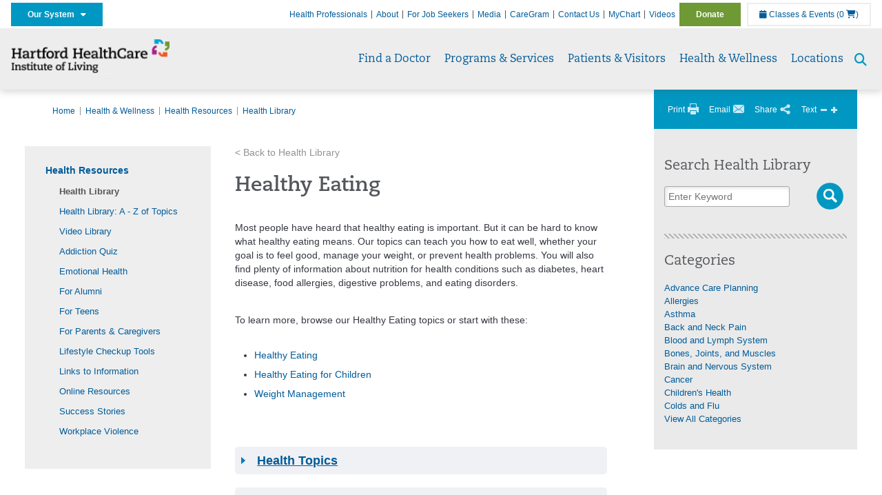

--- FILE ---
content_type: text/html; charset=utf-8
request_url: https://instituteofliving.org/health-wellness/health-resources/health-library/detail?id=center1020
body_size: 42835
content:


<!DOCTYPE html>
<html id="htmlTag" xmlns="http://www.w3.org/1999/xhtml">
<head id="Head1">
    <!--Copyright Bridgeline Digital, Inc. An unpublished work created in 2009. All rights reserved. This software contains the confidential and trade secret information of Bridgeline Digital, Inc. ("Bridgeline").  Copying, distribution or disclosure without Bridgeline's express written permission is prohibited-->
    <title>Healthy Eating | Institute of Living | Hartford HealthCare | CT</title>
<link rel="stylesheet" href=https://use.typekit.net/jnn6gag.css>
<meta name="description" content="Provides links to topics on how to eat well. Topics cover nutrition. Offers healthy eating and physical activity tips. Includes info on healthy weight and healthy eating for children." />
<meta name="iapps:tag:search-category" content="Health News" />
<meta name="iapps:modifieddate" content="10/07/2025" />
<meta name="Healthwise Category" content="Healthy Eating" />
<meta name="Keywords" content="adolescent obèse,alimentation,aliments sains,allergie à un aliment,allergie aux aliments,anémie de carence en fer,anémie ferriprive,apprentissage,balanced diet,Balanced diet,Balanced Diet,Balanced diet (finding),balanced diets,balancing diet,boulimie,calcul des hydrates de carbone,cardiopathie coronarienne,Changing Your Diet,chirurgie bariatrique,chirurgie pour perdre du poids,chirurgie pour traiter l&#39;obésité,choix alimentaires,choix alimentaires pour l&#39;enfant,contrôle du poids,décompte des hydrates de carbone,diet balanced,Diet good,Diet good (finding),Diet, Healthy,Dietary Guideline,Dietary Guidelines,diète,diète équilibrée,diète faible en gras,diète faible en sel,diète faible en sodium,diète pour abaisser la tension artérielle,diète pour diabétique,diète pour réduire le cholestérol,Diets, Healthy,Eat Healthy Foods,Eat Well,Eating a Healthy Diet,Eating Healthy,Eating Healthy Foods,Eating Right,Eating Well,Eating, Healthy,enfant obèse,fer" />
<meta name="robots" content="nofollow" />
<meta name="viewport" content="width=device-width, initial-scale=1.0" />
<meta http-equiv="X-UA-Compatible" content="IE=Edge" />
<meta name="iapps:siteid" content="88f270fc-6296-4845-8f09-cec4969251df" />
<meta name="iapps:completefriendlyurl" content="/health-wellness/health-resources/health-library/detail?id=center1020" />
<meta name="iapps:objecttype" content="Page" />
<meta name="SearchPriority" content="-1" />
<meta name="iapps:tag:section" content="Health &amp; Wellness" />
<link media="ALL" rel="stylesheet" type="text/css" href="/Style%20Library/Hartford%20Hospital/foundation.css?v=639039207214373538" />
<link media="ALL" rel="stylesheet" type="text/css" href="/Style%20Library/Hartford%20Hospital/redesign-rows.css?v=639039207214529781" />
<!--[if LTE IE 8]><link media="ALL" rel="stylesheet" type="text/css" href="/Style%20Library/Hartford%20Hospital/lteie8.css?v=639039207214529781" /><![endif]-->
<!--[if LTE IE 8]><link media="ALL" rel="stylesheet" type="text/css" href="/Style%20Library/Hartford%20Hospital/lteie8-redesign.css?v=639039207214373538" /><![endif]-->
<link media="ALL" rel="stylesheet" type="text/css" href="/Style%20Library/Hartford%20Hospital/default.css?v=639039207214217283" />
<link media="ALL" rel="stylesheet" type="text/css" href="/Style%20Library/Hartford%20Hospital/redesign-wrapper.css?v=639039207214529781" />
<link media="ALL" rel="stylesheet" type="text/css" href="/Style%20Library/Hartford%20Hospital/redesign-wrapper-custom.css?v=639039207214529781" />
<link media="ALL" rel="stylesheet" type="text/css" href="/Style%20Library/Hartford%20Hospital/jquery.bxslider.css?v=639039207214373538" />
<link media="ALL" rel="stylesheet" type="text/css" href="/Style%20Library/Hartford%20Hospital/featherlight.min.css?v=639039207214217283" />
<link media="ALL" rel="stylesheet" type="text/css" href="/Style%20Library/Hartford%20Hospital/jquery-ui.css?v=639039207214373538" />
<link media="ALL" rel="stylesheet" type="text/css" href="/Style%20Library/Hartford%20Hospital/special-styles-2.css?v=638817040189321730" />
<link media="ALL" rel="stylesheet" type="text/css" href="/Style%20Library/Hartford%20Hospital/newshub.css?v=639039207214529781" />
<link media="ALL" rel="stylesheet" type="text/css" href="/Style%20Library/Hartford%20Hospital/global.min.css?v=639039207214373538" />
<link media="Print" rel="stylesheet" type="text/css" href="/Style%20Library/Hartford%20Hospital/print.css?v=639039207214529781" />
<script type="text/javascript" src="//ajax.googleapis.com/ajax/libs/jquery/1.9.1/jquery.min.js"></script>
<script type="text/javascript" src="//ajax.googleapis.com/ajax/libs/jqueryui/1.9.1/jquery-ui.min.js"></script>
<script type="text/javascript" src="/Script%20Library/Hartford%20Hospital/default.js?v=639039207213279784"></script>
<script type="text/javascript" src="/Script%20Library/Global/taleo.js?v=639039207213123545"></script>
<script type="text/javascript" src="/Script%20Library/Global/inviewport.js?v=639039207212967289"></script>
<script type="text/javascript" src="/Script%20Library/Hartford%20Hospital/parallax.js?v=639039207213748540"></script>
<script type="text/javascript" src="/Script%20Library/Hartford%20Hospital/flexslider.min.js?v=639039207213436050"></script>
<script type="text/javascript" src="/Script%20Library/Hartford%20Hospital/smoothHeader.js?v=639039207213904782"></script>
<script type="text/javascript" src="/Script%20Library/Unassigned/featherlight.min.js?v=639039207214061028"></script>
<script type="text/javascript" src="/Script%20Library/Hartford%20Hospital/ie.js?v=639039207213592306"></script>
<script type="text/javascript" src="/Script%20Library/Hartford%20Hospital/navigation.js?v=639039207213748540"></script>
<script type="text/javascript" src="/Script%20Library/Unassigned/iframeResizer.min.js?v=638295907055548480"></script>
<script type="text/javascript" src="/Script%20Library/Unassigned/scripts.min.js?v=639039207214061028"></script>
<script type="text/javascript">
//<![CDATA[
var publicSiteUrl='https://instituteofliving.org/';
var editorContext='SiteEditor';
var basePageType='basepage';
var pageState='View';
var jSpinnerUrl='/iapps_images/spinner.gif';
var jRotatingCube='/iapps_images/loading-spinner.gif';
var jWebApiRoutePath='api';
var PageId='3c9bddaa-acb5-4afc-b68d-e7b005745ed0';
var WorkflowId='';
var ReferrerTypeId='8';
var ReferrerUrl='health-wellness/health-resources/health-library/detail';

var siteId = '88f270fc-6296-4845-8f09-cec4969251df';var swgif = '/Tracking/WebPageEventLogger.axd';
//]]>
</script>
<!-- Google Tag Manager - modified for iAPPS -->
<script>
    (function(w, d, s, l, i) {
        if (pageState != 'Edit') {
            w[l] = w[l] || [];
            w[l].push({
                'gtm.start': new Date().getTime(),
                event: 'gtm.js'
            });
            var f = d.getElementsByTagName(s)[0],
                j = d.createElement(s),
                dl = l != 'dataLayer' ? '&l=' + l : '';
            j.async = true;
            j.src = 'https://www.googletagmanager.com/gtm.js?id=' + i + dl;
            f.parentNode.insertBefore(j, f);
        }
    }) (window, document, 'script', 'dataLayer', 'GTM-KTPV5VJ');
</script>
<!-- End Google Tag Manager --><!-- Clean URL of Cross-Domain Tracking code --> 
<script type="text/javascript">
 $(window).bind("load", function() {
     var uri = window.location.toString();
     if (uri.indexOf("?_ga=") > 0) {
       var clean_uri = uri.substring(0, uri.indexOf("?_ga="));
       window.history.replaceState({}, document.title, clean_uri);
     } else if (uri.indexOf("&_ga=") > 0) {
       var clean_uri = uri.substring(0, uri.indexOf("&_ga="));
       window.history.replaceState({}, document.title, clean_uri);
     }
 });
</script>
<!-- End Cross-Domain Tracking code --><meta name="image" property="og:image" content="https://hartfordhealthcare.org/Image%20Library/Logos%20.%20Icons/open-graph.png"><link rel="stylesheet" type="text/css" href="https://ixbapi.healthwise.net/resource//14.7/alpine.api/inc/style/main.css">
    <!--[if lte IE 7]>
    <link rel="stylesheet" type="text/css" href="https://ixbapi.healthwise.net/resource//14.7/alpine.api/inc/style/main_ie8.css">
    <![endif]-->
    <link rel="stylesheet" type="text/css" href="https://ixbapi.healthwise.net/resource//14.7/alpine.api/inc/style/print.css" media="print"><link rel="stylesheet" type="text/css" href="https://ixbapi.healthwise.net/resource//inc/custom/custom.css">
    <!--[if lte IE 7]>
    <link rel="stylesheet" type="text/css" href="https://ixbapi.healthwise.net/resource//inc/custom/custom_ie.css">
    <![endif]-->
    <link rel="stylesheet" type="text/css" href="https://ixbapi.healthwise.net/resource//inc/custom/custom_print.css" media="print"><script type="text/javascript">
          if (!window.org) var org = { healthwise: {'application':{}} };
          else if (!window.org.healthwise) org["healthwise"] = {'application':{}};
          org.healthwise.config = { 
              root: 'https://ixbapi.healthwise.net/resource/',
              locale: 'en-us',
              version: '14.7',
              isoshg: false
          
          };
      org.healthwise.document = {};
        org.healthwise.document.id = "center1020";
          org.healthwise.document.section = "";
          org.healthwise.document.healthwise = true;
          org.healthwise.document.title = "Healthy Eating"; org.healthwise.document.family = "kb";
          org.healthwise.document.doctype = "ConditionCenter"; 
          org.healthwise.document.pagetype = "content"; 
          </script><script type="text/javascript" id="HwInitialize">/* DIO Adapter */</script><script type="text/javascript">
      org.healthwise.config.root = org.healthwise.config.root + "/14.7";
    </script><script type="text/javascript" src="https://ixbapi.healthwise.net/resource//14.7/inc/control/healthwise.js"> </script><script type="text/javascript" src="/Configuration/Healthwise/Custom.js"> </script><title>Healthy Eating</title><link rel="stylesheet" type="text/css" href="/Configuration/Healthwise/Custom.css"><link id="favicon" rel="shortcut icon" href="/Configuration/Template%20Images/favicon.ico" /><link rel="stylesheet" href="https://cdnjs.cloudflare.com/ajax/libs/font-awesome/6.7.1/css/all.min.css" integrity="sha512-5Hs3dF2AEPkpNAR7UiOHba+lRSJNeM2ECkwxUIxC1Q/FLycGTbNapWXB4tP889k5T5Ju8fs4b1P5z/iB4nMfSQ==" crossorigin="anonymous" referrerpolicy="no-referrer" />
</head>
<body id="bodyTag">
    <!-- Google Tag Manager (noscript) -->
<noscript><iframe src="https://www.googletagmanager.com/ns.html?id=GTM-KTPV5VJ"
height="0" width="0" style="display:none;visibility:hidden"></iframe></noscript>
<!-- End Google Tag Manager (noscript) -->
    
    <form method="post" action="/health-wellness/health-resources/health-library/detail?id=center1020" id="form1">
<div class="aspNetHidden">
<input type="hidden" name="__EVENTTARGET" id="__EVENTTARGET" value="" />
<input type="hidden" name="__EVENTARGUMENT" id="__EVENTARGUMENT" value="" />

</div>

<script type="text/javascript">
//<![CDATA[
var theForm = document.forms['form1'];
function __doPostBack(eventTarget, eventArgument) {
    if (!theForm.onsubmit || (theForm.onsubmit() != false)) {
        theForm.__EVENTTARGET.value = eventTarget;
        theForm.__EVENTARGUMENT.value = eventArgument;
        theForm.submit();
    }
}
//]]>
</script>


<script src="https://ajax.aspnetcdn.com/ajax/4.6/1/WebForms.js" type="text/javascript"></script>
<script type="text/javascript">
//<![CDATA[
window.WebForm_PostBackOptions||document.write('<script type="text/javascript" src="/WebResource.axd?d=aIvyPnxdhJlXIxuiLb0RPTca53cwtarU_dYCpzxFNhAMn08lvVqJw9sXdOQG-wBR8-66S0u5bopl48FWmmQHozLNf7S_edFQ7XrhyHhP2vAMDryixc2GR72AxvzWx-4_N7YpCvpKo-vFBW0sNxTTKQ2&amp;t=638259222740000000"><\/script>');//]]>
</script>



<script type="text/javascript">
//<![CDATA[
var jTemplateType='0';var loadedFromVersion='False';//]]>
</script>

<script src="https://ajax.aspnetcdn.com/ajax/4.6/1/MicrosoftAjax.js" type="text/javascript"></script>
<script type="text/javascript">
//<![CDATA[
(window.Sys && Sys._Application && Sys.Observer)||document.write('<script type="text/javascript" src="/ScriptResource.axd?d=[base64]&t=5d0a842b"><\/script>');//]]>
</script>

<script src="https://ajax.aspnetcdn.com/ajax/4.6/1/MicrosoftAjaxWebForms.js" type="text/javascript"></script>
<script type="text/javascript">
//<![CDATA[
(window.Sys && Sys.WebForms)||document.write('<script type="text/javascript" src="/ScriptResource.axd?d=[base64]&t=5d0a842b"><\/script>');//]]>
</script>

        <script type="text/javascript">
//<![CDATA[
Sys.WebForms.PageRequestManager._initialize('scriptManager', 'form1', [], [], [], 90, '');
//]]>
</script>

        
        
        
<div id="homepage" class="acutecare skin">
    
<header id="global-header" class="site-header">

    <div class="site-header__utility">
        <div class="container">
            <div class="grid-x">
                <div class="cell xsmall-24 medium-3 site-header__utility-network">
                    <nav id="utility-network" class="utility-network">
                      <button
                        id="utility-network__toggle"
                        class="button button--solid-blue"
                        aria-controls="utility-network__menu"
                        aria-expanded="false"
                        type="button"
                      >
                        Our System &nbsp; <i class="fa-solid fa-caret-down" aria-hidden="true"></i>
                      </button>

                      <ul id="utility-network__menu" class="menu bg--blue" role="menu" aria-label="Our System">
                        <!-- Group 1 -->
                        <li role="none"><a role="menuitem" href="https://hartfordhealthcare.org" target="_blank" rel="noopener noreferrer">Hartford HealthCare</a></li>
                        <li role="none"><a role="menuitem" href="https://backushospital.org" target="_blank" rel="noopener noreferrer">Backus Hospital</a></li>
                        <li role="none"><a role="menuitem" href="https://charlottehungerford.org" target="_blank" rel="noopener noreferrer">Charlotte Hungerford Hospital</a></li>
                        <li role="none"><a role="menuitem" href="https://hartfordhospital.org" target="_blank" rel="noopener noreferrer">Hartford Hospital</a></li>
                        <li role="none"><a role="menuitem" href="https://thocc.org" target="_blank" rel="noopener noreferrer">Hospital of Central Connecticut</a></li>
                        <li role="none"><a role="menuitem" href="https://www.echn.org" target="_blank" rel="noopener noreferrer">Manchester Memorial Hospital</a></li>
                        <li role="none"><a role="menuitem" href="https://midstatemedical.org" target="_blank" rel="noopener noreferrer">MidState Medical Center</a></li>
                        <li role="none"><a role="menuitem" href="https://www.stvincents.org" target="_blank" rel="noopener noreferrer">St. Vincent&apos;s Medical Center</a></li>
                        <li role="none"><a role="menuitem" href="https://windhamhospital.org" target="_blank" rel="noopener noreferrer">Windham Hospital</a></li>

                        <li class="menu__separator" role="separator" aria-hidden="true"></li>

                        <!-- Group 2 -->
                        <li role="none"><a role="menuitem" href="https://hhcbehavioralhealth.org" target="_blank" rel="noopener noreferrer">Behavioral Health Network</a></li>
                        <li role="none"><a role="menuitem" href="https://instituteofliving.org" target="_blank" rel="noopener noreferrer">Institute of Living</a></li>
                        <li role="none"><a role="menuitem" href="https://natchaug.org" target="_blank" rel="noopener noreferrer">Natchaug Hospital</a></li>
                        <li role="none"><a role="menuitem" href="https://natchaugschools.org" target="_blank" rel="noopener noreferrer">Natchaug Schools</a></li>
                        <li role="none"><a role="menuitem" href="https://rushford.org" target="_blank" rel="noopener noreferrer">Rushford</a></li>
                        <li role="none"><a role="menuitem" href="https://ridgerecovery.org" target="_blank" rel="noopener noreferrer">The Ridge Recovery Center</a></li>

                        <li class="menu__separator" role="separator" aria-hidden="true"></li>

                        <!-- Group 3 -->
                        <li role="none"><a role="menuitem" href="https://hartfordhealthcaremedicalgroup.org" target="_blank" rel="noopener noreferrer">HHC Medical Group</a></li>
                        <li role="none"><a role="menuitem" href="https://integratedcarepartners.org" target="_blank" rel="noopener noreferrer">Integrated Care Partners</a></li>

                        <li class="menu__separator" role="separator" aria-hidden="true"></li>

                        <!-- Group 4 -->
                        <li role="none"><a role="menuitem" href="https://hartfordhealthcarerehabnetwork.org" target="_blank" rel="noopener noreferrer">HHC Rehabilitation Network</a></li>
                        <li role="none"><a role="menuitem" href="https://hhcseniorservices.org" target="_blank" rel="noopener noreferrer">HHC Senior Services</a></li>
                        <li role="none"><a role="menuitem" href="https://hartfordhealthcareathome.org" target="_blank" rel="noopener noreferrer">HHC at Home</a></li>
                        <li role="none"><a role="menuitem" href="https://hhcindependenceathome.org" target="_blank" rel="noopener noreferrer">Independence at Home</a></li>
                        <li role="none"><a role="menuitem" href="https://www.stvincentsspecialneeds.org" target="_blank" rel="noopener noreferrer">Special Needs Services</a></li>

                        <li class="menu__separator" role="separator" aria-hidden="true"></li>

                        <!-- Group 5 -->
                        <li role="none"><a role="menuitem" href="https://hartfordhealthcare.org/CESI" target="_blank" rel="noopener noreferrer">Center for Education, Simulation &amp; Innovation (CESI)</a></li>
                        <li role="none"><a role="menuitem" href="https://hartfordhealthcare.org/about-us/innovation" target="_blank" rel="noopener noreferrer">HHC Innovation</a></li>

                        <li class="menu__separator" role="separator" aria-hidden="true"></li>

                        <!-- Group 6 -->
                        <li role="none"><a role="menuitem" href="https://hartfordhealthcare.org/services/hartford-healthcare-institutes" target="_blank" rel="noopener noreferrer">HHC Institutes</a></li>
                      </ul>
                    </nav>
                </div>
                <div class="cell xsmall-24 medium-21 site-header__utility-navigation">

                    <nav class="utility-navigation">
                        <ul class="utility-navigation__menu"><li class="first"><a href="/health-professionals">Health Professionals</a></li><li><a href="/about-us">About</a></li><li><a href="https://www.hhccareers.org/us/en" target="_blank">For Job Seekers</a></li><li><a href="/for-the-media">Media</a></li><li><a href="https://hartfordhospital.org/caregrams" target="_blank">CareGram</a></li><li><a href="/contact-us">Contact Us</a></li><li><a href="/mychart">MyChart</a></li><li><a href="/video-gallery">Videos</a></li><li class="last donate"><a href="https://giving.hartfordhospital.org" target="_blank">Donate</a></li></ul>

                        <span id="ctl01_ppheader_2_0_liEventsList" class="link-classes">
                            <a id="ctl01_ppheader_2_0_hlClassesEvents" href="/health-wellness/classes-events/conifer-events"><span class="fa fa-calendar"></span>&nbsp;Classes & Events</a>
                            <a id="ctl01_ppheader_2_0_hlCart" href="/health-wellness/classes-events/conifer-cart">
                                (0&nbsp;<span class="fa fa-shopping-cart"></span>)
                            </a>
                        </span>
                        
                    </nav>
                </div>
            </div>
        </div>
    </div>

    <div class="site-header__primary bg--lightgray">
        <div class="container">
            <div class="grid-x">
                <div class="cell xsmall-14 medium-5 large-6 site-header__primary-logo">
                    <a href="/">
                        <img id="ctl01_ppheader_2_0_imgLogo" src="https://instituteofliving.org/Image%20Library/88f270fc-6296-4845-8f09-cec4969251df/Unassigned/HHC-IOL-Logo-horiz-469x102.png" alt="Institute of Living | Hartford HealthCare | CT" /></a>
                </div>
                <div class="cell xsmall-24 medium-19 large-18 site-header__primary-navigation">

                    <button id="global-header__menu-toggle" class="menu-toggle button" aria-label="Site Navigation" aria-controls="global-header" aria-expanded="false">
                        Menu <i class="fa fa-caret-down"></i>
                    </button>

                    <button id="global-header__search-toggle" class="search-toggle fa fa-search"></button>

                    <nav id="primary-navigation" class="primary-navigation">
                        
                                <ul class="primary-navigation__menu menu-item__submenu">
                                    
                                <li id="ctl01_ppheader_2_0_lvPrimaryNavigation_ctrl0_liListItem" class="menu-item">
                                    <a id="ctl01_ppheader_2_0_lvPrimaryNavigation_ctrl0_hlTitle" href="../../../find-a-doctor">Find a Doctor</a>
                                    
                                </li>
                            
                                <li id="ctl01_ppheader_2_0_lvPrimaryNavigation_ctrl1_liListItem" class="menu-item menu-item-has-submenu">
                                    <a id="ctl01_ppheader_2_0_lvPrimaryNavigation_ctrl1_hlTitle" href="../../../programs-services">Programs &amp; Services</a>
                                    <div class="menu-item__submenu">
  <div class="grid-x grid-padding-x grid-padding-y">
    <div class="cell xsmall-24 medium-8"><ul>
<li><a href="https://instituteofliving.org/programs-services/programs-services" returnvalue="/programs-services/programs-services,,Page,_self,,,false,false,false,false,fe61ba01-1315-41b3-a044-5ad2d700571e,;NoWatch"><strong>A - Z Services</strong></a></li>
<li><a href="https://instituteofliving.org/programs-services/adult-services/adult-services" returnvalue="/programs-services/adult-services/adult-services,,Page,_self,,,false,false,false,false,e662b0df-bac4-4de2-b9f5-5e2c52b248ab,;NoWatch">Adult Services</a></li>
<li><a href="https://instituteofliving.org/programs-services/anxiety-disorders-center/anxiety-disorders-center" returnvalue="/programs-services/anxiety-disorders-center/anxiety-disorders-center,,Page,_self,,,false,false,false,false,41940d05-1a64-4f15-b078-53a23f3d6d0b,;NoWatch">Anxiety Disorders Center</a></li>
<li><a href="https://instituteofliving.org/programs-services/child-adolescent-services/child-adolescent-services" returnvalue="/programs-services/child-adolescent-services/child-adolescent-services,,Page,_self,,,false,false,false,false,d3880ac3-8369-4ffd-9b34-b202f70879ad,;NoWatch">Child & Adolescent Services</a></li>
<li><a returnvalue="/programs-services/family-resource-center/family-resource-center,,Page,_self,,,false,false,false,false,9b39c634-2b03-4e12-8352-8c30eee5952e,;NoWatch" href="https://instituteofliving.org/programs-services/family-resource-center/family-resource-center">Family Resource Center</a></li>
<li><a href="https://instituteofliving.org/programs-services/geriatric-services/geriatric-services" returnvalue="/programs-services/geriatric-services/geriatric-services,,Page,_self,,,false,false,false,false,2d93fd54-5625-44f4-8d11-008dce69128a,;NoWatch">Geriatric Services</a></li>
<li><a href="https://instituteofliving.org/programs-services/inpatient-treatment/inpatient-treatment" returnvalue="/programs-services/inpatient-treatment/inpatient-treatment,,Page,_self,,,false,false,false,false,1c9c76c0-6384-45a4-a6cb-12b0e3f54b1e,;NoWatch">Inpatient Treatment</a></li>
<li><a href="https://instituteofliving.org/programs-services/anxiety-disorders-center/treatment-options-at-the-adc/intensive-outpatient-program/intensive-outpatient-program" returnvalue="/programs-services/intensive-outpatient-program/intensive-outpatient-program,,Page,_self,,,false,false,false,false,d1034265-44c4-494d-b5e4-e057d707499f,;NoWatch">Intensive Outpatient Program</a></li>
<li><a href="https://instituteofliving.org/programs-services/match/medication-assisted-treatment-close-to-home-match" class="" title="Medication Assisted Treatment Close to Home (MATCH™)" target="" rel="" data-iapps-linktype="Page" data-iapps-managed="true" data-iapps-objectid="853348e2-f52a-4699-bf00-d73276bcf581" data-iapps-siteid="88f270fc-6296-4845-8f09-cec4969251df">Medication Assisted Treatment Close to Home (MATCH™) </a></li>
</ul></div>
    <div class="cell xsmall-24 medium-8"><ul>
<li><a href="https://instituteofliving.org/programs-services/anxiety-disorders-center/treatment-options-at-the-adc/intensive-outpatient-program/intensive-outpatient-program" returnvalue="/programs-services/intensive-outpatient-program/intensive-outpatient-program,,Page,_self,,,false,false,false,false,d1034265-44c4-494d-b5e4-e057d707499f,;NoWatch">Outpatient Treatment</a></li>
<li><a href="https://instituteofliving.org/programs-services/partial-hospitalization-program/partial-hospitalization-program" title="Partial Hospitalization Program" data-iapps-linktype="Page" data-iapps-managed="true" data-iapps-objectid="c66a197b-2069-4a1d-8787-e6517e983603" data-iapps-siteid="88f270fc-6296-4845-8f09-cec4969251df">Partial Hospitalization Program</a></li>
<li><a href="https://instituteofliving.org/programs-services/reproductive-mental-health-center/perinatal-day-program/perinatal-day-program" title="Perinatal Day Program" data-iapps-linktype="Page" data-iapps-managed="true" data-iapps-objectid="3d94256b-b2bc-40c3-b9fe-423001a0d6ef" data-iapps-siteid="88f270fc-6296-4845-8f09-cec4969251df">Perinatal Day Program</a></li>
<li><a href="https://instituteofliving.org/programs-services/psychiatric-vocational-services/psychiatric-vocational-services" returnvalue="/programs-services/psychiatric-vocational-services/psychiatric-vocational-services,,Page,_self,,,false,false,false,false,ca8a05fd-4eab-4ffe-9277-f6596e84860a,;NoWatch">Psychiatric Vocational Services</a></li>
<li><a href="https://instituteofliving.org/programs-services/reproductive-mental-health-center/reproductive-mental-health-center" title="Reproductive Mental Health Center " data-iapps-linktype="Page" data-iapps-managed="true" data-iapps-objectid="88f270fc-6296-4845-8f09-cec4969251df">Reproductive Mental Health Services</a></li>
<li><a href="https://instituteofliving.org/programs-services/schizophrenia-rehabilitation-program" title="Schizophrenia Rehabilitation Program" data-iapps-linktype="External" data-iapps-managed="true" data-iapps-objectid="00000000-0000-0000-0000-000000000000">Schizophrenia Rehabilitation Program</a></li>
<li><a href="https://instituteofliving.org/programs-services/the-webb-school-programs/the-webb-school-programs" returnvalue="/programs-services/the-webb-school-programs/the-webb-school-programs,,Page,_self,,,false,false,false,false,d8c06c8e-21f1-4d7d-9d5e-6a6ae9273a0b,;NoWatch">The Webb School Programs</a></li>
<li><a href="https://instituteofliving.org/programs-services/virtual-health/virtual-health" class="" title="Virtual Health" target="" rel="" data-iapps-linktype="Page" data-iapps-managed="true" data-iapps-objectid="1f49b24f-3608-41d2-bca9-77009503cf5f" data-iapps-siteid="88f270fc-6296-4845-8f09-cec4969251df">Virtual Health</a></li>
<li><a returnvalue="/programs-services/young-adult-services/young-adult-services,,Page,_self,,,false,false,false,false,de6a5d94-0be0-4331-90eb-9f23df015c14,;NoWatch" href="https://instituteofliving.org/programs-services/young-adult-services/young-adult-services">Young Adult Services</a></li>
<li><a href="https://instituteofliving.org/programs-services/programs-services" returnvalue="/programs-services/programs-services,,Page,_self,,,false,false,false,false,fe61ba01-1315-41b3-a044-5ad2d700571e,;NoWatch"><strong>More Services >></strong></a></li>
</ul></div>
    <div class="cell xsmall-24 medium-8"><h4 style="margin-top: 0px;">Divisions & Centers</h4>
<ul>
<li><a href="https://instituteofliving.org/health-professionals/center-for-racial-trauma/center-for-racial-trauma" title="Center for Racial Trauma" data-iapps-linktype="Page" data-iapps-managed="true" data-iapps-objectid="51879b42-f68f-415d-b0eb-2be5d7590b5e" data-iapps-siteid="88f270fc-6296-4845-8f09-cec4969251df">Center for Research on Racial Trauma and Community Healing</a></li>
<li><a href="https://instituteofliving.org/health-professionals/department-of-psychology/department-of-psychology" title="Department of Psychology" data-iapps-linktype="Page" data-iapps-managed="true" data-iapps-objectid="3dccb3f0-5354-4558-a6c6-9397f08482da" data-iapps-siteid="88f270fc-6296-4845-8f09-cec4969251df">Department of Psychology</a></li>
<li><a href="https://instituteofliving.org/health-professionals/division-of-health-psychology/division-of-health-psychology" title="Division of Health Psychology" data-iapps-linktype="Page" data-iapps-managed="true" data-iapps-objectid="49c48307-d201-45da-8636-b3153bc0b067" data-iapps-siteid="88f270fc-6296-4845-8f09-cec4969251df">Division of Health Psychology</a></li>
<li><a href="https://instituteofliving.org/health-professionals/division-of-neuropsychology/division-of-neuropsychology" title="Division of Neuropsychology" data-iapps-linktype="Page" data-iapps-managed="true" data-iapps-objectid="9adf0ee6-a960-4fbe-9746-e9c0fada534f" data-iapps-siteid="88f270fc-6296-4845-8f09-cec4969251df">Division of Neuropsychology</a></li>
<li><a href="https://instituteofliving.org/health-professionals/division-of-psychiatry-and-the-law/division-of-psychiatry-and-the-law" title="Division of Psychiatry and the Law" data-iapps-linktype="Page" data-iapps-managed="true" data-iapps-objectid="42447713-8aa3-475a-bb49-eb55eacf92ea" data-iapps-siteid="88f270fc-6296-4845-8f09-cec4969251df">Division of Psychiatry and the Law</a><a href="https://instituteofliving.org/programs-services/psychiatric-vocational-services/psychiatric-vocational-services" returnvalue="/programs-services/psychiatric-vocational-services/psychiatric-vocational-services,,Page,_self,,,false,false,false,false,ca8a05fd-4eab-4ffe-9277-f6596e84860a,;NoWatch"></a><a href="https://instituteofliving.org/programs-services/psychiatric-vocational-services/psychiatric-vocational-services" returnvalue="/programs-services/psychiatric-vocational-services/psychiatric-vocational-services,,Page,_self,,,false,false,false,false,ca8a05fd-4eab-4ffe-9277-f6596e84860a,;NoWatch"></a></li>
<li><a href="https://instituteofliving.org/health-professionals/olin-neuropsychiatry-research-center/olin-neuropsychiatry-research-center" title="Olin Neuropsychiatry Research Center" data-iapps-linktype="Page" data-iapps-managed="true" data-iapps-objectid="187fd987-0f50-4f46-9b40-0809f2a1b188" data-iapps-siteid="88f270fc-6296-4845-8f09-cec4969251df">Olin Neuropsychiatry Research Center</a></li>
</ul></div>
  </div>
</div>
                                </li>
                            
                                <li id="ctl01_ppheader_2_0_lvPrimaryNavigation_ctrl2_liListItem" class="menu-item menu-item-has-submenu">
                                    <a id="ctl01_ppheader_2_0_lvPrimaryNavigation_ctrl2_hlTitle" href="../../../patients-visitors">Patients &amp; Visitors</a>
                                    <div class="menu-item__submenu">
  <div class="grid-x grid-padding-x grid-padding-y">
    <div class="cell xsmall-24 medium-12"><ul>
<li><a href="https://instituteofliving.org/patients-visitors/before-you-arrive/before-you-arrive">Before You Arrive</a></li>
<li><a href="https://instituteofliving.org/patients-visitors/admitting/admitting">Admitting</a></li>
<li><a href="https://instituteofliving.org/patients-visitors/during-your-stay/during-your-stay" class="" title="During Your Stay" target="" rel="" data-iapps-linktype="Page" data-iapps-managed="true" data-iapps-objectid="781f64a5-b210-4c11-a1ec-738a8f5a291b" data-iapps-siteid="88f270fc-6296-4845-8f09-cec4969251df">During Your Stay</a></li>
<li><a href="https://instituteofliving.org/patients-visitors/after-your-stay/after-your-stay">After Your Stay</a></li>
<li><a href="https://instituteofliving.org/patients-visitors/billing-insurance/billing-insurance">Billing & Insurance</a></li>
<li><a href="https://instituteofliving.org/patients-visitors/community-resources/community-resources" title="Community Resources" data-iapps-linktype="Page" data-iapps-managed="true" data-iapps-objectid="34e03610-574f-4f37-bc98-d928c3da5be0" data-iapps-siteid="88f270fc-6296-4845-8f09-cec4969251df">Community Resources</a></li>
<li><a href="https://instituteofliving.org/patients-visitors/billing-insurance/financial-assistance-program/financial-assistance-program">Financial Assistance</a></li>
<li><a href="https://instituteofliving.org/patients-visitors/billing-insurance/price-transparency/price-transparency" class="" title="HH/IOL List of Charges" target="" rel="" data-iapps-linktype="Page" data-iapps-managed="true" data-iapps-objectid="60123aa7-5ecd-4637-b5bc-bd9391238ea4" data-iapps-siteid="88f270fc-6296-4845-8f09-cec4969251df">List of Charges</a></li>
<li><a href="https://instituteofliving.org/patients-visitors/mychart/mychart" class="" title="MyChart" target="" rel="" data-iapps-linktype="Page" data-iapps-managed="true" data-iapps-objectid="bce68c9e-fc28-406f-8415-764917a84874" data-iapps-siteid="88f270fc-6296-4845-8f09-cec4969251df">MyChartPLUS</a></li>
</ul></div>
    <div class="cell xsmall-24 medium-12"><ul>
<li><a href="https://instituteofliving.org/patients-visitors/caregram/caregram" title="CareGram" target="" rel="" data-iapps-linktype="Page" data-iapps-managed="true" data-iapps-objectid="6754dedb-f56e-4c67-9185-c08d4ad06c97" data-iapps-siteid="88f270fc-6296-4845-8f09-cec4969251df">CareGram</a></li>
<li><a href="https://instituteofliving.org/patients-visitors/directions/directions" data-iapps-linktype="External" data-iapps-managed="true">Directions & Parking Information</a></li>
<li><a href="https://instituteofliving.org/patients-visitors/medical-records/medical-records" title="Medical Records" data-iapps-linktype="Page" data-iapps-managed="true" data-iapps-objectid="d857ad56-7180-4b1a-9b3d-8607c781d61a" data-iapps-siteid="88f270fc-6296-4845-8f09-cec4969251df">Medical Records</a></li>
<li><a href="https://instituteofliving.org/patients-visitors/patient-safety-quality/patient-safety-quality">Patient Safety & Quality</a></li>
<li><a href="https://instituteofliving.org/patients-visitors/patient-rights-privacy/patient-rights-privacy">Patient Rights & Privacy</a></li>
<li><a href="https://instituteofliving.org/patients-visitors/statement-of-non-discrimination/statement-of-non-discrimination">Statement of Non-Discrimination</a></li>
<li><a href="https://instituteofliving.org/patients-visitors/online-bill-pay/online-bill-pay">Online Bill Pay</a></li>
</ul>
<p><a href="https://instituteofliving.org/health-professionals/research/clinical-trials-unit/clinical-trials-unit" title="Clinical Trials Unit" data-iapps-linktype="Page" data-iapps-managed="true" data-iapps-objectid="359577e4-d794-48bc-b9f3-fefd20a00900" data-iapps-siteid="88f270fc-6296-4845-8f09-cec4969251df">Clinical Research Trials</a><br><br></p>
<p><a href="https://instituteofliving.org/patients-visitors/news/news">News</a></p>
<ul>
<li><a href="https://instituteofliving.org/patients-visitors/news/institute-of-living-news" title="Institute of Living News" target="" rel="" data-iapps-linktype="Page" data-iapps-managed="true" data-iapps-objectid="6802cc65-40bf-4887-8414-342266ef6098" data-iapps-siteid="88f270fc-6296-4845-8f09-cec4969251df">Institute of Living News</a></li>
<li><a href="https://healthnewshub.org" title="" target="_blank" rel="" data-iapps-linktype="External" data-iapps-managed="true">Health News Hub</a></li>
</ul></div>
  </div>
</div>
                                </li>
                            
                                <li id="ctl01_ppheader_2_0_lvPrimaryNavigation_ctrl3_liListItem" class="menu-item menu-item-has-submenu">
                                    <a id="ctl01_ppheader_2_0_lvPrimaryNavigation_ctrl3_hlTitle" href="../../../health-wellness">Health &amp; Wellness</a>
                                    <div class="menu-item__submenu">
  <div class="grid-x grid-padding-x grid-padding-y">
    <div class="cell xsmall-24 medium-12"><h3><a href="https://instituteofliving.org/health-wellness/classes-events/conifer-events" returnvalue="https://instituteofliving.org/health-wellness/classes-events/conifer-events,,Page,_self,,,false,false,false,false,26babaa8-39a6-48d1-902c-ab1f267e8434,;NoWatch">Classes & Events</a></h3>
<h3><a href="https://instituteofliving.org/health-professionals/clinical-trials/clinical-trials" class="" title="Clinical Trials" target="" rel="" data-iapps-linktype="Page" data-iapps-managed="true" data-iapps-objectid="4f5b30e1-6c1f-46d7-a683-328506042a82" data-iapps-siteid="88f270fc-6296-4845-8f09-cec4969251df">Clinical Trials</a></h3>
<h3><a href="https://instituteofliving.org/health-wellness/news/news" returnvalue="https://instituteofliving.org/health-wellness/news/news,,Page,_self,,,false,false,false,false,b7e18e8d-ebf4-43de-9a84-36138ce0da05,;NoWatch">News</a></h3>
<ul>
<li><a href="https://instituteofliving.org/health-wellness/news/newsroom-listing" class="" title="Newsroom Listing" target="" rel="" data-iapps-linktype="Page" data-iapps-managed="true" data-iapps-objectid="20e8b599-b836-48ef-a708-1eaa7e5c0cdd" data-iapps-siteid="88f270fc-6296-4845-8f09-cec4969251df">Institute of Living News</a></li>
<li><a href="https://healthnewshub.org/" target="_blank">Health News Hub</a></li>
</ul></div>
    <div class="cell xsmall-24 medium-12"><h3><a href="https://instituteofliving.org/health-wellness/health-resources/health-resources">Health Resources</a></h3>
<ul>
<li><a href="https://instituteofliving.org/health-wellness/health-resources/health-library/health-library">Health Library</a></li>
<li><a href="https://instituteofliving.org/health-wellness/health-resources/health-library-a-z-of-topics/a-z-topics">A - Z of Topics</a></li>
<li><a href="https://instituteofliving.org/health-wellness/health-resources/video-library/video-library">Video Library</a></li>
<li><a href="https://instituteofliving.org/health-wellness/health-resources/addiction-quiz/addiction-quiz">Addiction Quiz</a></li>
<li><a href="https://instituteofliving.org/health-wellness/health-resources/emotional-health/emotional-health">Emotional Health</a></li>
<li><a href="https://instituteofliving.org/health-wellness/health-resources/for-alumni/for-alumni">For Alumni</a></li>
<li><a href="https://instituteofliving.org/health-wellness/health-resources/for-teens/for-teens">For Teens</a></li>
<li><a href="https://instituteofliving.org/health-wellness/health-resources/for-parents-caregivers/parents-caregivers">For Parents & Caregivers </a></li>
<li><a href="https://instituteofliving.org/health-wellness/health-resources/lifestyle-checkup-tools/lifestyle-checkup-tools">Lifestyle Checkup Tools</a></li>
<li><a href="https://instituteofliving.org/health-wellness/health-resources/links-to-information/links-to-information">Links to Information</a></li>
<li><a href="https://instituteofliving.org/health-wellness/health-resources/online-resources/online-resources">Online Resources</a></li>
<li><a href="https://instituteofliving.org/health-wellness/health-resources/success-stories/success-stories">Success Stories</a></li>
<li><a href="https://instituteofliving.org/health-wellness/health-resources/workplace-violence/workplace-violence">Workplace Violence</a></li>
</ul></div>
  </div>
</div>
                                </li>
                            
                                <li id="ctl01_ppheader_2_0_lvPrimaryNavigation_ctrl4_liListItem" class="menu-item menu-item-has-submenu">
                                    <a id="ctl01_ppheader_2_0_lvPrimaryNavigation_ctrl4_hlTitle" href="../../../locations">Locations</a>
                                    <div class="menu-item__submenu">
  <div class="grid-x grid-padding-x grid-padding-y">
    <div class="cell xsmall-24 medium-12"><ul>
<li><a href="https://instituteofliving.org/locations/assessment-center/assessment-center" data-iapps-linktype="Page" data-iapps-managed="true" data-iapps-objectid="29ae565f-aa0b-4b3d-84ff-3ff89058f25e">Access Center</a></li>
<li><a href="https://instituteofliving.org/locations/anxiety-disorders-center/anxiety-disorders-center" returnvalue="/locations/anxiety-disorders-center/anxiety-disorders-center,,Page,_self,,,false,false,false,false,c0b9d612-73b0-4a01-8cd6-97061370910c,;NoWatch">Anxiety Disorders Center</a></li>
<li><a href="https://instituteofliving.org/locations/family-resource-center/family-resource-center" returnvalue="/locations/family-resource-center/family-resource-center,,Page,_self,,,false,false,false,false,cd9c4798-a9d1-4cca-a6c8-f601e2576287,;NoWatch">Family Resource Center</a><a href="https://instituteofliving.org/locations/olin-neuropsychiatry-research-center" title="Olin Neuropsychiatry Research Center" data-iapps-linktype="External" data-iapps-managed="true" data-iapps-objectid="00000000-0000-0000-0000-000000000000"></a></li>
</ul></div>
    <div class="cell xsmall-24 medium-12"><ul>
<li><a href="https://instituteofliving.org/locations/institute-of-living/institute-of-living" returnvalue="/locations/institute-of-living/institute-of-living,,Page,_self,,,false,false,false,false,93b36e1c-5b22-4cc3-9190-1d096fef9036,;NoWatch">Institute of Living</a></li>
<li><a href="https://instituteofliving.org/locations/olin-neuropsychiatry-research-center" title="Olin Neuropsychiatry Research Center" data-iapps-linktype="External" data-iapps-managed="true" data-iapps-objectid="00000000-0000-0000-0000-000000000000">Olin Neuropsychiatry Research Center</a></li>
</ul></div>
  </div>
</div>
                                </li>
                            
                                </ul>
                            
                    </nav>

                </div>
            </div>
        </div>
    </div>
    <input type="hidden" name="ctl01$ppheader_2_0$hfSearchUrl" id="hfSearchUrl" value="/search" />
</header>

<div id="global-search" class="global-search" style="display: none;">
    <span id="global-search__close"><i class="fa fa-xmark"></i></span>
    <div id="global-search__fields">
        <input type="hidden" id="global-search__url" name="global-search__url" value="/search" />
        <input type="search" id="global-search__query" name="global-search__query" placeholder="Search by keyword..." onkeydown="if(event.keyCode==13) sendSearch();">
        <input type="button" id="global-search__submit" value="Go" onclick="sendSearch();" />
    </div>
</div>
    <div id="template" class="t27 health-news">
        <div class="container">
            <div class="main-content">
                 
<!-- ISYSINDEXINGOFF -->
<a id="top"></a>
<div id="page-navigation" class="clearfix noindex">
    <ul class="breadcrumbs clearfix"><li><a href="/">Home</a></li><li><a href="/health-wellness">Health &amp; Wellness</a></li><li><a href="/health-wellness/health-resources">Health Resources</a></li><li class="last"><a href="/health-wellness/health-resources/health-library">Health Library</a></li></ul>
    <ul class="utility">
        <li class="print">
            <a href="#">Print</a>
        </li>
        <li class="email">
            <a href="#">Email</a>
        </li>
        <li class="share">
            <a href="#" class="addthis_button_compact"><span>Share</span></a>
        </li>
        <li class="text-size">
            Text
            <a href="#" class="decrease" title="Decrease">Decrease</a>
            <a href="#" class="increase" title="Increase">Increase</a>
        </li>
    </ul>
</div>
<!-- ISYSINDEXINGON -->
                <div id="content">
                    <div class="three-column-layout clearfix">
                        <div class="left">
                            
<!-- ISYSINDEXINGOFF --> 
<div class="noindex">

<div id="left-navigation-top"></div>
<div id="left-navigation">
    <ul class="CLHierarchicalNav"><li class="hasSelected hasChildren"><a href="/health-wellness/health-resources">Health Resources</a><ul><li class="first selected"><a href="/health-wellness/health-resources/health-library">Health Library</a></li><li><a href="/health-wellness/health-resources/health-library-a-z-of-topics">Health Library: A - Z of Topics</a></li><li><a href="/health-wellness/health-resources/video-library">Video Library</a></li><li><a href="/health-wellness/health-resources/addiction-quiz">Addiction Quiz</a></li><li><a href="/health-wellness/health-resources/emotional-health">Emotional Health</a></li><li><a href="/health-wellness/health-resources/for-alumni">For Alumni</a></li><li><a href="/health-wellness/health-resources/for-teens">For Teens</a></li><li><a href="/health-wellness/health-resources/for-parents-caregivers">For Parents &amp; Caregivers</a></li><li><a href="/health-wellness/health-resources/lifestyle-checkup-tools">Lifestyle Checkup Tools</a></li><li><a href="/health-wellness/health-resources/links-to-information">Links to Information</a></li><li><a href="/health-wellness/health-resources/online-resources">Online Resources</a></li><li><a href="/health-wellness/health-resources/success-stories">Success Stories</a></li><li class="last"><a href="/health-wellness/health-resources/workplace-violence">Workplace Violence</a></li></ul></li></ul>
</div>
	</div>
<!-- ISYSINDEXINGON -->
                        </div>
                        <div class="middle">
                            <p class="navigation">
  <a href="/health-wellness/health-resources/health-library">&lt; Back to Health Library</a>
</p>
<div id="HwContainer" class="HwContainer">
  <div id="HwMain">
    <div class="HwColumn" id="HwColumnSidebar2">
    </div>
    <div class="HwColumn" id="HwColumnContent">
      <div role="article" id="HwContentWrapper" class="HwTypeConditionCenter HwContentWrapper HwElement">
        <div class="HwContentTitle">
          <h1 id="HwContentTitle">Healthy Eating</h1>
        </div>
        <div class="HwContent">
          <div class="HwNavigationSection HwSectionFloat" id="sec-tp27587">
            <p>Most people have heard that healthy eating is important. But it can be hard to know what healthy eating means. Our topics can teach you how to eat well, whether your goal is to feel good, manage your weight, or prevent health problems. You will also find plenty of information about nutrition for health conditions such as diabetes, heart disease, food allergies, digestive problems, and eating disorders. </p>
            <p>To learn more, browse our Healthy Eating topics or start with these:</p>
            <ul>
              <li>
                <a data-hwid="nutri" target="_parent" href="?id=nutri&amp;lang=en-us#aco4367">Healthy Eating</a>
              </li>
              <li>
                <a data-hwid="tn9188" target="_parent" href="?id=tn9188&amp;lang=en-us#aco6764">Healthy Eating for Children</a>
              </li>
              <li>
                <a data-hwid="aa122915" target="_parent" href="?id=aa122915&amp;lang=en-us#aco4619">Weight Management</a>
              </li>
            </ul>
          </div>
          <div class="HwNavigationSection HwSectionMoreInfo" id="sec-center1020-ConCtr">
            <a class="HwSectionNameTag" name="center1020-ConCtr" id="anchor-center1020-ConCtr" aria-hidden="true">
            </a>
            <div id="ConditionCenter">
              <ul id="ConditionCenterMenu">
                <li>
                  <a data-hwid="center1020" target="_parent" href="?id=center1020&amp;lang=en-us#center1020-ConCtr">Health Topics</a>
                </li>
                <li>
                  <a data-hwid="center1020" target="_parent" href="?id=center1020&amp;lang=en-us#center1020-ConCtr">Medical Tests</a>
                </li>
                <li>
                  <a data-hwid="center1020" target="_parent" href="?id=center1020&amp;lang=en-us#center1020-ConCtr">Make a Wise Decision</a>
                </li>
                <li>
                  <a data-hwid="center1020" target="_parent" href="?id=center1020&amp;lang=en-us#center1020-ConCtr">Take Action</a>
                </li>
              </ul>
              <div id="ConditionCenterCollections">
                <div class="HwOptionalAll">
                  <div class="HwConditionCenterSection" id="hw-condition-center-section-HealthTopics">
                    <div id="HealthTopics" class="HwConditionCenterClosed">
                      <h3>
                        <button type="button" class="HwLinkConditionCenterShow" name="#HealthTopics" aria-controls="HealthTopics-content" aria-expanded="false">
                          <span class="HwAccessibilityText">Open/close information section</span>Health Topics</button>
                      </h3>
                      <div class="HwConditionCenterContent" id="HealthTopics-content" aria-hidden="true">
                        <div class="HwConditionCenterContentInner">
                          <ul>
                            <li class="HwOptionalAny">
                              <a data-hwid="ug2162" target="_parent" href="?id=ug2162&amp;lang=en-us#ug2162_sec">Added Sugars</a>
                            </li>
                            <li class="HwOptionalAny">
                              <a data-hwid="hw135801" target="_parent" href="?id=hw135801&amp;lang=en-us#hw135801_sec">Alzheimer's and Other Dementias: Maintaining Good Nutrition</a>
                            </li>
                            <li class="HwOptionalAny">
                              <a data-hwid="ue4637" target="_parent" href="?id=ue4637&amp;lang=en-us#ue4637_sec">American Heart Association Healthy Diet Guidelines</a>
                            </li>
                            <li class="HwOptionalAny">
                              <a data-hwid="hw266337" target="_parent" href="?id=hw266337&amp;lang=en-us#hw266337-sec">Anorexia: Learning New Eating Behaviors</a>
                            </li>
                            <li class="HwOptionalAny">
                              <a data-hwid="hw266321" target="_parent" href="?id=hw266321&amp;lang=en-us#hw266321-sec">Anorexia: Learning to Trust Others</a>
                            </li>
                            <li class="HwOptionalAny">
                              <a data-hwid="aa111137" target="_parent" href="?id=aa111137&amp;lang=en-us#acl7644">Antioxidants</a>
                            </li>
                            <li class="HwOptionalAny">
                              <a data-hwid="ack9552" target="_parent" href="?id=ack9552&amp;lang=en-us#acl4232">Avoiding Emotional Eating: Making a Plan</a>
                            </li>
                            <li class="HwOptionalAny">
                              <a data-hwid="tn6745spec" target="_parent" href="?id=tn6745spec&amp;lang=en-us#tp22226">Avoiding Mercury in Fish</a>
                            </li>
                            <li class="HwOptionalAny">
                              <a data-hwid="hw266473" target="_parent" href="?id=hw266473&amp;lang=en-us#acn1491">Binge Eating Disorder</a>
                            </li>
                            <li class="HwOptionalAny">
                              <a data-hwid="ack9297" target="_parent" href="?id=ack9297&amp;lang=en-us#ack9300">Breaking the Cycle of Emotional Eating</a>
                            </li>
                            <li class="HwOptionalAny">
                              <a data-hwid="hw49745" target="_parent" href="?id=hw49745&amp;lang=en-us#acp0216">Bulimia Nervosa</a>
                            </li>
                            <li class="HwOptionalAny">
                              <a data-hwid="aa15595" target="_parent" href="?id=aa15595&amp;lang=en-us#aa15595-sec">Carbohydrate Foods</a>
                            </li>
                            <li class="HwOptionalAny">
                              <a data-hwid="uq1238abc" target="_parent" href="?id=uq1238abc&amp;lang=en-us#uq1238abc_sec">Carbohydrates, Proteins, Fats, and Blood Sugar</a>
                            </li>
                            <li class="HwOptionalAny">
                              <a data-hwid="abq1807" target="_parent" href="?id=abq1807&amp;lang=en-us#abq1808">Caregiving: Helping Someone With Eating</a>
                            </li>
                            <li class="HwOptionalAny">
                              <a data-hwid="hw114960" target="_parent" href="?id=hw114960&amp;lang=en-us#hw114960-sec">Cholesterol and Triglycerides: Eating Fish and Fish Oil</a>
                            </li>
                            <li class="HwOptionalAny">
                              <a data-hwid="zp3027" target="_parent" href="?id=zp3027&amp;lang=en-us#zp3027_sec">Cholesterol Treatment Guidelines</a>
                            </li>
                            <li class="HwOptionalAny">
                              <a data-hwid="ud3713" target="_parent" href="?id=ud3713&amp;lang=en-us#acp0279">Choosing a Vitamin and Mineral Supplement</a>
                            </li>
                            <li class="HwOptionalAny">
                              <a data-hwid="aa73099" target="_parent" href="?id=aa73099&amp;lang=en-us#aa73099_sec">Choosing a Weight-Loss Program</a>
                            </li>
                            <li class="HwOptionalAny">
                              <a data-hwid="ug5087" target="_parent" href="?id=ug5087&amp;lang=en-us#ug5087-sec">Choosing Healthy Foods When You Have More Than One Health Problem</a>
                            </li>
                            <li class="HwOptionalAny">
                              <a data-hwid="abj7112" target="_parent" href="?id=abj7112&amp;lang=en-us#abj7113">Comparing Artificial Sweeteners</a>
                            </li>
                            <li class="HwOptionalAny">
                              <a data-hwid="tj8060" target="_parent" href="?id=tj8060&amp;lang=en-us#tj8060-sec">Counting Carbohydrate Grams or Servings</a>
                            </li>
                            <li class="HwOptionalAny">
                              <a data-hwid="zp3302" target="_parent" href="?id=zp3302&amp;lang=en-us#zp3302_sec">DASH Eating Plan Sample Menu</a>
                            </li>
                            <li class="HwOptionalAny">
                              <a data-hwid="ud3810" target="_parent" href="?id=ud3810&amp;lang=en-us#ud3811">Dawn's Story: From Dieting to Healthy Eating Habits</a>
                            </li>
                            <li class="HwOptionalAny">
                              <a data-hwid="uq2552abc" target="_parent" href="?id=uq2552abc&amp;lang=en-us#uq2552abc-sec">Diabetes in Children: Food Issues at School</a>
                            </li>
                            <li class="HwOptionalAny">
                              <a data-hwid="acn7357" target="_parent" href="?id=acn7357&amp;lang=en-us#acl1429">Diabetes: Counting Carbs</a>
                            </li>
                            <li class="HwOptionalAny">
                              <a data-hwid="ty2036" target="_parent" href="?id=ty2036&amp;lang=en-us#ty2036_sec">Diet and Gout</a>
                            </li>
                            <li class="HwOptionalAny">
                              <a data-hwid="ug2160" target="_parent" href="?id=ug2160&amp;lang=en-us#ug2160_sec">Dietary Guidelines for Good Health</a>
                            </li>
                            <li class="HwOptionalAny">
                              <a data-hwid="aa160433" target="_parent" href="?id=aa160433&amp;lang=en-us#aa160433_sec">Dietary Reference Intake</a>
                            </li>
                            <li class="HwOptionalAny">
                              <a data-hwid="aa104596spec" target="_parent" href="?id=aa104596spec&amp;lang=en-us#tp21263">Dietary Supplements (Herbal Medicines and Natural Products)</a>
                            </li>
                            <li class="HwOptionalAny">
                              <a data-hwid="abj8190" target="_parent" href="?id=abj8190&amp;lang=en-us#abj8191">Drinking and Your Health</a>
                            </li>
                            <li class="HwOptionalAny">
                              <a data-hwid="abk5466" target="_parent" href="?id=abk5466&amp;lang=en-us#abk5467">Drinking Enough Water</a>
                            </li>
                            <li class="HwOptionalAny">
                              <a data-hwid="hw266160" target="_parent" href="?id=hw266160&amp;lang=en-us#hw266160_sec">Eating Disorders: Feeling Better About Yourself</a>
                            </li>
                            <li class="HwOptionalAny">
                              <a data-hwid="hw47613" target="_parent" href="?id=hw47613&amp;lang=en-us#hw47613_sec">Eating Disorders: Malnutrition Tests</a>
                            </li>
                            <li class="HwOptionalAny">
                              <a data-hwid="hw47975" target="_parent" href="?id=hw47975&amp;lang=en-us#hw47975_sec">Eating Disorders: Things That Put a Person at Risk</a>
                            </li>
                            <li class="HwOptionalAny">
                              <a data-hwid="aa145908" target="_parent" href="?id=aa145908&amp;lang=en-us#aa145908_sec">Eating Journal</a>
                            </li>
                            <li class="HwOptionalAny">
                              <a data-hwid="uq2544abc" target="_parent" href="?id=uq2544abc&amp;lang=en-us#uq2544abc_sec">Eating Out When You Have Diabetes</a>
                            </li>
                            <li class="HwOptionalAny">
                              <a data-hwid="aa15626" target="_parent" href="?id=aa15626&amp;lang=en-us#aa15626_sec">Eating Protein</a>
                            </li>
                            <li class="HwOptionalAny">
                              <a data-hwid="tv7009" target="_parent" href="?id=tv7009&amp;lang=en-us#tv7009_sec">Eating Well During Cancer Treatment</a>
                            </li>
                            <li class="HwOptionalAny">
                              <a data-hwid="aa145852" target="_parent" href="?id=aa145852&amp;lang=en-us#aa145852_sec">Emotional Eating</a>
                            </li>
                            <li class="HwOptionalAny">
                              <a data-hwid="abo4575" target="_parent" href="?id=abo4575&amp;lang=en-us#abo4576">Energy and Sports Drinks</a>
                            </li>
                            <li class="HwOptionalAny">
                              <a data-hwid="abl0422" target="_parent" href="?id=abl0422&amp;lang=en-us#acp0276">Fasting</a>
                            </li>
                            <li class="HwOptionalAny">
                              <a data-hwid="ug2200" target="_parent" href="?id=ug2200&amp;lang=en-us#ug2200_sec">Feeding Your Child Using Division of Responsibility</a>
                            </li>
                            <li class="HwOptionalAny">
                              <a data-hwid="hw152337" target="_parent" href="?id=hw152337&amp;lang=en-us#acl1818">Folate Deficiency Anemia</a>
                            </li>
                            <li class="HwOptionalAny">
                              <a data-hwid="abo1009" target="_parent" href="?id=abo1009&amp;lang=en-us#abo1010">Following a Low-Fiber Diet</a>
                            </li>
                            <li class="HwOptionalAny">
                              <a data-hwid="za1487" target="_parent" href="?id=za1487&amp;lang=en-us#acp0321">Getting Enough Calcium and Vitamin D</a>
                            </li>
                            <li class="HwOptionalAny">
                              <a data-hwid="hw252132" target="_parent" href="?id=hw252132&amp;lang=en-us#hw252132_sec">Getting Enough Fiber</a>
                            </li>
                            <li class="HwOptionalAny">
                              <a data-hwid="ue2418" target="_parent" href="?id=ue2418&amp;lang=en-us#ue2418_sec">Getting Enough Folic Acid (Folate)</a>
                            </li>
                            <li class="HwOptionalAny">
                              <a data-hwid="ue4500" target="_parent" href="?id=ue4500&amp;lang=en-us#ue4500-sec">Getting Enough Iron</a>
                            </li>
                            <li class="HwOptionalAny">
                              <a data-hwid="tv7855" target="_parent" href="?id=tv7855&amp;lang=en-us#tv7855-sec">Getting Enough Potassium</a>
                            </li>
                            <li class="HwOptionalAny">
                              <a data-hwid="acq5014" target="_parent" href="?id=acq5014&amp;lang=en-us#sec-wrapper-1">Getting Help With Food</a>
                            </li>
                            <li class="HwOptionalAny">
                              <a data-hwid="aba5112" target="_parent" href="?id=aba5112&amp;lang=en-us#aba5113">Glycemic Index</a>
                            </li>
                            <li class="HwOptionalAny">
                              <a data-hwid="ta3542" target="_parent" href="?id=ta3542&amp;lang=en-us#ta3542_sec">Health Claims on Food Labels</a>
                            </li>
                            <li class="HwOptionalAny">
                              <a data-hwid="hw45849" target="_parent" href="?id=hw45849&amp;lang=en-us#hw45849_sec">Healthy Attitudes Toward Food and Exercise</a>
                            </li>
                            <li class="HwOptionalAny">
                              <a data-hwid="nutri" target="_parent" href="?id=nutri&amp;lang=en-us#aco4367">Healthy Eating</a>
                            </li>
                            <li class="HwOptionalAny">
                              <a data-hwid="ug2132" target="_parent" href="?id=ug2132&amp;lang=en-us#ug2132-sec">Healthy Eating and Older Adults</a>
                            </li>
                            <li class="HwOptionalAny">
                              <a data-hwid="ta4631" target="_parent" href="?id=ta4631&amp;lang=en-us#ta4631_sec">Healthy Eating and Stress</a>
                            </li>
                            <li class="HwOptionalAny">
                              <a data-hwid="acl6014" target="_parent" href="?id=acl6014&amp;lang=en-us#acq7864">Healthy Eating Basics: Building Healthy Meals</a>
                            </li>
                            <li class="HwOptionalAny">
                              <a data-hwid="acl6015" target="_parent" href="?id=acl6015&amp;lang=en-us#acl6015-Credits">Healthy Eating Basics: Cooking</a>
                            </li>
                            <li class="HwOptionalAny">
                              <a data-hwid="tn9188" target="_parent" href="?id=tn9188&amp;lang=en-us#aco6764">Healthy Eating for Children</a>
                            </li>
                            <li class="HwOptionalAny">
                              <a data-hwid="ug2061" target="_parent" href="?id=ug2061&amp;lang=en-us#ug2061_sec">Healthy Eating in Children: Problems Caused by Poor Nutrition</a>
                            </li>
                            <li class="HwOptionalAny">
                              <a data-hwid="tn9312" target="_parent" href="?id=tn9312&amp;lang=en-us#tn9312_sec">Healthy Eating in Children: Things That Influence Food Choices</a>
                            </li>
                            <li class="HwOptionalAny">
                              <a data-hwid="uz2171" target="_parent" href="?id=uz2171&amp;lang=en-us#uz2172">Healthy Eating: Making Healthy Choices When You Shop</a>
                            </li>
                            <li class="HwOptionalAny">
                              <a data-hwid="zx3311" target="_parent" href="?id=zx3311&amp;lang=en-us#zx3312">Healthy Eating: Staying With Your Plan</a>
                            </li>
                            <li class="HwOptionalAny">
                              <a data-hwid="aba5985" target="_parent" href="?id=aba5985&amp;lang=en-us#acp0445">Healthy Habits for Kids</a>
                            </li>
                            <li class="HwOptionalAny">
                              <a data-hwid="aa86936" target="_parent" href="?id=aa86936&amp;lang=en-us#aa86936-sec">Heart Failure: Track Your Weight, Food, and Sodium</a>
                            </li>
                            <li class="HwOptionalAny">
                              <a data-hwid="av2065" target="_parent" href="?id=av2065&amp;lang=en-us#av2065_sec">Heart-Healthy Eating</a>
                            </li>
                            <li class="HwOptionalAny">
                              <a data-hwid="hw84959" target="_parent" href="?id=hw84959&amp;lang=en-us#acq7627">Heart-Healthy Eating: Fish and Fish Oil</a>
                            </li>
                            <li class="HwOptionalAny">
                              <a data-hwid="abk9834" target="_parent" href="?id=abk9834&amp;lang=en-us#abk9835">Heart-Healthy Lifestyle</a>
                            </li>
                            <li class="HwOptionalAny">
                              <a data-hwid="aba5583" target="_parent" href="?id=aba5583&amp;lang=en-us#aba5584">Helping Your Child Who Is Overweight</a>
                            </li>
                            <li class="HwOptionalAny">
                              <a data-hwid="hw192093" target="_parent" href="?id=hw192093&amp;lang=en-us#hw192093-sec">Hidden Gluten</a>
                            </li>
                            <li class="HwOptionalAny">
                              <a data-hwid="aa132451" target="_parent" href="?id=aa132451&amp;lang=en-us#aa132451_sec">High Blood Pressure: Nutrition Tips</a>
                            </li>
                            <li class="HwOptionalAny">
                              <a data-hwid="zp3106abc" target="_parent" href="?id=zp3106abc&amp;lang=en-us#zp3106abc_sec">High Cholesterol: How a Dietitian Can Help</a>
                            </li>
                            <li class="HwOptionalAny">
                              <a data-hwid="abo9047" target="_parent" href="?id=abo9047&amp;lang=en-us#abo9048">High-Potassium Foods</a>
                            </li>
                            <li class="HwOptionalAny">
                              <a data-hwid="abs1199" target="_parent" href="?id=abs1199&amp;lang=en-us#abs1200">High-Protein Foods for Wound Healing</a>
                            </li>
                            <li class="HwOptionalAny">
                              <a data-hwid="acl3110" target="_parent" href="?id=acl3110&amp;lang=en-us#acq7626">How to Eat Healthy When You're Home All The Time</a>
                            </li>
                            <li class="HwOptionalAny">
                              <a data-hwid="aa86886" target="_parent" href="?id=aa86886&amp;lang=en-us#aa86886_sec">How to Find Sodium</a>
                            </li>
                            <li class="HwOptionalAny">
                              <a data-hwid="aa155258" target="_parent" href="?id=aa155258&amp;lang=en-us#aa155258-sec">Hunger, Fullness, and Appetite Signals</a>
                            </li>
                            <li class="HwOptionalAny">
                              <a data-hwid="hw166953" target="_parent" href="?id=hw166953&amp;lang=en-us#acl5469">Iron Deficiency Anemia</a>
                            </li>
                            <li class="HwOptionalAny">
                              <a data-hwid="zx3996" target="_parent" href="?id=zx3996&amp;lang=en-us#zx3997">Izzy's Story: Living With the DASH Eating Plan</a>
                            </li>
                            <li class="HwOptionalAny">
                              <a data-hwid="zx3815" target="_parent" href="?id=zx3815&amp;lang=en-us#zx3816">Jaci's Story: Changing Her Life With Small Steps</a>
                            </li>
                            <li class="HwOptionalAny">
                              <a data-hwid="ud3812" target="_parent" href="?id=ud3812&amp;lang=en-us#ud3813">Jeremy's Story: Focusing on Eating Habits</a>
                            </li>
                            <li class="HwOptionalAny">
                              <a data-hwid="aba5933" target="_parent" href="?id=aba5933&amp;lang=en-us#aba5934">Joe's Story: Changing My Lifestyle</a>
                            </li>
                            <li class="HwOptionalAny">
                              <a data-hwid="abp2720" target="_parent" href="?id=abp2720&amp;lang=en-us#abp2721">Keeping Change Going—Your New Normal</a>
                            </li>
                            <li class="HwOptionalAny">
                              <a data-hwid="ud3800" target="_parent" href="?id=ud3800&amp;lang=en-us#ud3801">Loralie's Story: It's Never Too Late</a>
                            </li>
                            <li class="HwOptionalAny">
                              <a data-hwid="abo9045" target="_parent" href="?id=abo9045&amp;lang=en-us#abo9046">Low-Potassium Foods</a>
                            </li>
                            <li class="HwOptionalAny">
                              <a data-hwid="zx3817" target="_parent" href="?id=zx3817&amp;lang=en-us#zx3818">Maggie's Story: Making Changes for Her Health</a>
                            </li>
                            <li class="HwOptionalAny">
                              <a data-hwid="aa162807" target="_parent" href="?id=aa162807&amp;lang=en-us#aa162807-sec">Major Nutrients in Food</a>
                            </li>
                            <li class="HwOptionalAny">
                              <a data-hwid="abp2710" target="_parent" href="?id=abp2710&amp;lang=en-us#abp2711">Making a Change That Matters</a>
                            </li>
                            <li class="HwOptionalAny">
                              <a data-hwid="zx3994" target="_parent" href="?id=zx3994&amp;lang=en-us#acm9539">Making a Plan to Cut Back on Alcohol Use</a>
                            </li>
                            <li class="HwOptionalAny">
                              <a data-hwid="abp2718" target="_parent" href="?id=abp2718&amp;lang=en-us#abp2719">Making Your Change Happen</a>
                            </li>
                            <li class="HwOptionalAny">
                              <a data-hwid="aa154666" target="_parent" href="?id=aa154666&amp;lang=en-us#aa154666-Credits">Meal Planning</a>
                            </li>
                            <li class="HwOptionalAny">
                              <a data-hwid="aa98646" target="_parent" href="?id=aa98646&amp;lang=en-us#aa98646_sec">Mediterranean Diet</a>
                            </li>
                            <li class="HwOptionalAny">
                              <a data-hwid="ta3912" target="_parent" href="?id=ta3912&amp;lang=en-us#ta3912-sec">Minerals: Their Functions and Sources</a>
                            </li>
                            <li class="HwOptionalAny">
                              <a data-hwid="ue4723abc" target="_parent" href="?id=ue4723abc&amp;lang=en-us#ue4723abc_sec">Modify Recipes for a Heart-Healthy Diet</a>
                            </li>
                            <li class="HwOptionalAny">
                              <a data-hwid="aa160464" target="_parent" href="?id=aa160464&amp;lang=en-us#aa160464-sec">Nonmilk Sources of Calcium</a>
                            </li>
                            <li class="HwOptionalAny">
                              <a data-hwid="abp2712" target="_parent" href="?id=abp2712&amp;lang=en-us#abp2713">Not Ready for Change?</a>
                            </li>
                            <li class="HwOptionalAny">
                              <a data-hwid="ta1294" target="_parent" href="?id=ta1294&amp;lang=en-us#ta1294_sec">Nutrition and Physical Activity</a>
                            </li>
                            <li class="HwOptionalAny">
                              <a data-hwid="hw194870" target="_parent" href="?id=hw194870&amp;lang=en-us#hw194870_sec">Nutrition During Pregnancy</a>
                            </li>
                            <li class="HwOptionalAny">
                              <a data-hwid="hw252864" target="_parent" href="?id=hw252864&amp;lang=en-us#acn5628">Obesity</a>
                            </li>
                            <li class="HwOptionalAny">
                              <a data-hwid="zx3417" target="_parent" href="?id=zx3417&amp;lang=en-us#acn5435">Organic Foods</a>
                            </li>
                            <li class="HwOptionalAny">
                              <a data-hwid="hw80747" target="_parent" href="?id=hw80747&amp;lang=en-us#hw80747-sec">Parkinson's Disease and Nutrition</a>
                            </li>
                            <li class="HwOptionalAny">
                              <a data-hwid="abp4805" target="_parent" href="?id=abp4805&amp;lang=en-us#abp4806">Pregnancy: Healthy Weight Gain</a>
                            </li>
                            <li class="HwOptionalAny">
                              <a data-hwid="tn9108" target="_parent" href="?id=tn9108&amp;lang=en-us#tn9108_sec">Pregnancy: Vegetarian Diet</a>
                            </li>
                            <li class="HwOptionalAny">
                              <a data-hwid="ud3719" target="_parent" href="?id=ud3719&amp;lang=en-us#ud3720">Quick Tips: Adding Fruits and Vegetables to Your Diet</a>
                            </li>
                            <li class="HwOptionalAny">
                              <a data-hwid="abk7202" target="_parent" href="?id=abk7202&amp;lang=en-us#abk7203">Quick Tips: Cutting Calories</a>
                            </li>
                            <li class="HwOptionalAny">
                              <a data-hwid="zx3482" target="_parent" href="?id=zx3482&amp;lang=en-us#zx3483">Quick Tips: Having Enough Energy to Stay Active</a>
                            </li>
                            <li class="HwOptionalAny">
                              <a data-hwid="zx3463" target="_parent" href="?id=zx3463&amp;lang=en-us#zx3464">Quick Tips: Healthy Eating on a Budget</a>
                            </li>
                            <li class="HwOptionalAny">
                              <a data-hwid="ud3717" target="_parent" href="?id=ud3717&amp;lang=en-us#ud3718">Quick Tips: Making Fast, Healthy Meals</a>
                            </li>
                            <li class="HwOptionalAny">
                              <a data-hwid="abl0002" target="_parent" href="?id=abl0002&amp;lang=en-us#abl0003">Quick Tips: Making Healthier Food Choices</a>
                            </li>
                            <li class="HwOptionalAny">
                              <a data-hwid="ud3722" target="_parent" href="?id=ud3722&amp;lang=en-us#ud3723">Quick Tips: Making Healthy Snacks</a>
                            </li>
                            <li class="HwOptionalAny">
                              <a data-hwid="uq2543abc" target="_parent" href="?id=uq2543abc&amp;lang=en-us#acm6277">Reading Food Labels When You Have Diabetes</a>
                            </li>
                            <li class="HwOptionalAny">
                              <a data-hwid="ug2170" target="_parent" href="?id=ug2170&amp;lang=en-us#ug2170_sec">Recommended Servings for Adults</a>
                            </li>
                            <li class="HwOptionalAny">
                              <a data-hwid="ack9343" target="_parent" href="?id=ack9343&amp;lang=en-us#ack9361">Rethinking Drinking: Alcohol and Managing Your Weight</a>
                            </li>
                            <li class="HwOptionalAny">
                              <a data-hwid="not57614" target="_parent" href="?id=not57614&amp;lang=en-us#not57614-sec">Salt Substitute Recipe</a>
                            </li>
                            <li class="HwOptionalAny">
                              <a data-hwid="zx3176" target="_parent" href="?id=zx3176&amp;lang=en-us#zx3176_sec">Setting Goals</a>
                            </li>
                            <li class="HwOptionalAny">
                              <a data-hwid="uq2551abc" target="_parent" href="?id=uq2551abc&amp;lang=en-us#uq2551abc_sec">Snack Ideas for Preschool-Age Children</a>
                            </li>
                            <li class="HwOptionalAny">
                              <a data-hwid="ack9346" target="_parent" href="?id=ack9346&amp;lang=en-us#ack9364">Staying With Your Eating Plan When Your Schedule Shifts</a>
                            </li>
                            <li class="HwOptionalAny">
                              <a data-hwid="zp3568" target="_parent" href="?id=zp3568&amp;lang=en-us#zp3568-sec">Sugar Alcohols</a>
                            </li>
                            <li class="HwOptionalAny">
                              <a data-hwid="abp2714" target="_parent" href="?id=abp2714&amp;lang=en-us#abp2715">Thinking About a Change?</a>
                            </li>
                            <li class="HwOptionalAny">
                              <a data-hwid="ack9371" target="_parent" href="?id=ack9371&amp;lang=en-us#ack9380">Tips for Avoiding Unplanned Snacking</a>
                            </li>
                            <li class="HwOptionalAny">
                              <a data-hwid="ack9345" target="_parent" href="?id=ack9345&amp;lang=en-us#ack9528">Tips for Easier Healthy Eating</a>
                            </li>
                            <li class="HwOptionalAny">
                              <a data-hwid="hw252584" target="_parent" href="?id=hw252584&amp;lang=en-us#hw252584-sec">Tips for Maintaining Weight Loss</a>
                            </li>
                            <li class="HwOptionalAny">
                              <a data-hwid="ack9347" target="_parent" href="?id=ack9347&amp;lang=en-us#ack9529">Tips for Quick and Healthy Dinners</a>
                            </li>
                            <li class="HwOptionalAny">
                              <a data-hwid="aa129142" target="_parent" href="?id=aa129142&amp;lang=en-us#aa129142_sec">Tracking My Servings From Each Food Group</a>
                            </li>
                            <li class="HwOptionalAny">
                              <a data-hwid="aa160619" target="_parent" href="?id=aa160619&amp;lang=en-us#aa160619-sec">Types of Fats</a>
                            </li>
                            <li class="HwOptionalAny">
                              <a data-hwid="abq2485" target="_parent" href="?id=abq2485&amp;lang=en-us#abq2486">Vegan Diet</a>
                            </li>
                            <li class="HwOptionalAny">
                              <a data-hwid="zx3391" target="_parent" href="?id=zx3391&amp;lang=en-us#aco2714">Vegetarian Diets</a>
                            </li>
                            <li class="HwOptionalAny">
                              <a data-hwid="hw65706" target="_parent" href="?id=hw65706&amp;lang=en-us#acl7698">Vitamin B12 Deficiency Anemia</a>
                            </li>
                            <li class="HwOptionalAny">
                              <a data-hwid="ta3868" target="_parent" href="?id=ta3868&amp;lang=en-us#ta3868-sec">Vitamins: Their Functions and Sources</a>
                            </li>
                            <li class="HwOptionalAny">
                              <a data-hwid="ack9370" target="_parent" href="?id=ack9370&amp;lang=en-us#ack9379">Ways to Track Your Weight-Loss Efforts</a>
                            </li>
                            <li class="HwOptionalAny">
                              <a data-hwid="aa144561" target="_parent" href="?id=aa144561&amp;lang=en-us#aa144561_sec">Weight Loss by Limiting Calories</a>
                            </li>
                            <li class="HwOptionalAny">
                              <a data-hwid="aa122915" target="_parent" href="?id=aa122915&amp;lang=en-us#aco4619">Weight Management</a>
                            </li>
                            <li class="HwOptionalAny">
                              <a data-hwid="te7140" target="_parent" href="?id=te7140&amp;lang=en-us#te7140_sec">Your Toddler: Nutritious Meals for Picky Eaters</a>
                            </li>
                          </ul>
                        </div>
                      </div>
                    </div>
                  </div>
                </div>
                <div class="HwOptionalAll">
                  <div class="HwConditionCenterSection" id="hw-condition-center-section-MedicalTests">
                    <div id="MedicalTests" class="HwConditionCenterClosed">
                      <h3>
                        <button type="button" class="HwLinkConditionCenterShow" name="#MedicalTests" aria-controls="MedicalTests-content" aria-expanded="false">
                          <span class="HwAccessibilityText">Open/close information section</span>Medical Tests</button>
                      </h3>
                      <div class="HwConditionCenterContent" id="MedicalTests-content" aria-hidden="true">
                        <div class="HwConditionCenterContentInner">
                          <ul>
                            <li class="HwOptionalAny">
                              <a data-hwid="tu2008" target="_parent" href="?id=tu2008&amp;lang=en-us#tu2011">Homocysteine</a>
                            </li>
                          </ul>
                        </div>
                      </div>
                    </div>
                  </div>
                </div>
                <div class="HwOptionalAll">
                  <div class="HwConditionCenterSection" id="hw-condition-center-section-MakeWiseDecision">
                    <div id="MakeWiseDecision" class="HwConditionCenterClosedAction">
                      <h3>
                        <button type="button" class="HwLinkConditionCenterShow" name="#MakeWiseDecision" aria-controls="MakeWiseDecision-content" aria-expanded="false">
                          <span class="HwAccessibilityText">Open/close information section</span>Make a Wise Decision</button>
                      </h3>
                      <div class="HwConditionCenterContent" id="MakeWiseDecision-content" aria-hidden="true">
                        <div class="HwConditionCenterContentInner">
                          <ul>
                            <li class="HwOptionalAny">
                              <a data-hwid="ug2364" target="_parent" href="?id=ug2364&amp;lang=en-us#zx3752">Obesity: Should I Have Weight-Loss Surgery?</a>
                            </li>
                            <li class="HwOptionalAny">
                              <a data-hwid="ud3826" target="_parent" href="?id=ud3826&amp;lang=en-us#ud3827">Obesity: Should I Use a Diet Plan to Lose Weight?</a>
                            </li>
                          </ul>
                        </div>
                      </div>
                    </div>
                  </div>
                </div>
                <div class="HwOptionalAll">
                  <div class="HwConditionCenterSection" id="hw-condition-center-section-TakeAction">
                    <div id="TakeAction" class="HwConditionCenterClosedAction">
                      <h3>
                        <button type="button" class="HwLinkConditionCenterShow" name="#TakeAction" aria-controls="TakeAction-content" aria-expanded="false">
                          <span class="HwAccessibilityText">Open/close information section</span>Take Action</button>
                      </h3>
                      <div class="HwConditionCenterContent" id="TakeAction-content" aria-hidden="true">
                        <div class="HwConditionCenterContentInner">
                          <ul>
                            <li class="HwOptionalAny">
                              <a data-hwid="za1124" target="_parent" href="?id=za1124&amp;lang=en-us#za1125">Celiac Disease: Eating a Gluten-Free Diet</a>
                            </li>
                            <li class="HwOptionalAny">
                              <a data-hwid="ug2647" target="_parent" href="?id=ug2647&amp;lang=en-us#ug2656">COPD: Keeping Your Diet Healthy</a>
                            </li>
                            <li class="HwOptionalAny">
                              <a data-hwid="aa21357" target="_parent" href="?id=aa21357&amp;lang=en-us#tp16429">Diabetes: Using the Diabetes Plate Method to Plan Meals</a>
                            </li>
                            <li class="HwOptionalAny">
                              <a data-hwid="za1144" target="_parent" href="?id=za1144&amp;lang=en-us#za1145">Gout: Changing Your Diet</a>
                            </li>
                            <li class="HwOptionalAny">
                              <a data-hwid="ad1169" target="_parent" href="?id=ad1169&amp;lang=en-us#ad1170">Healthy Eating: Changing Your Eating Habits</a>
                            </li>
                            <li class="HwOptionalAny">
                              <a data-hwid="zp4053" target="_parent" href="?id=zp4053&amp;lang=en-us#zp4054">Healthy Eating: Cutting Unhealthy Fats From Your Diet</a>
                            </li>
                            <li class="HwOptionalAny">
                              <a data-hwid="tb1869" target="_parent" href="?id=tb1869&amp;lang=en-us#tb1870">Healthy Eating: Eating Heart-Healthy Foods</a>
                            </li>
                            <li class="HwOptionalAny">
                              <a data-hwid="aa87074" target="_parent" href="?id=aa87074&amp;lang=en-us#tp16931">Healthy Eating: Eating Less Sodium</a>
                            </li>
                            <li class="HwOptionalAny">
                              <a data-hwid="ug4977" target="_parent" href="?id=ug4977&amp;lang=en-us#ug4978">Healthy Eating: Getting Support When Changing Your Eating Habits</a>
                            </li>
                            <li class="HwOptionalAny">
                              <a data-hwid="ud3682" target="_parent" href="?id=ud3682&amp;lang=en-us#ud3683">Healthy Eating: Making Healthy Choices When You Eat Out</a>
                            </li>
                            <li class="HwOptionalAny">
                              <a data-hwid="zx3327" target="_parent" href="?id=zx3327&amp;lang=en-us#zx3328">Healthy Eating: Overcoming Barriers to Change</a>
                            </li>
                            <li class="HwOptionalAny">
                              <a data-hwid="zx3292" target="_parent" href="?id=zx3292&amp;lang=en-us#zx3293">Healthy Eating: Recognizing Your Hunger Signals</a>
                            </li>
                            <li class="HwOptionalAny">
                              <a data-hwid="zx3211" target="_parent" href="?id=zx3211&amp;lang=en-us#zx3212">Healthy Eating: Starting a Plan for Change</a>
                            </li>
                            <li class="HwOptionalAny">
                              <a data-hwid="zp3284" target="_parent" href="?id=zp3284&amp;lang=en-us#zp3285">High Blood Pressure: Using the DASH Eating Plan</a>
                            </li>
                            <li class="HwOptionalAny">
                              <a data-hwid="aba5690" target="_parent" href="?id=aba5690&amp;lang=en-us#aba5691">High Cholesterol: Making Lifestyle Changes</a>
                            </li>
                            <li class="HwOptionalAny">
                              <a data-hwid="tb1850" target="_parent" href="?id=tb1850&amp;lang=en-us#tb1851">Inflammatory Bowel Disease: Changing Your Diet</a>
                            </li>
                            <li class="HwOptionalAny">
                              <a data-hwid="uf4696" target="_parent" href="?id=uf4696&amp;lang=en-us#uf4697">Irritable Bowel Syndrome: Controlling Symptoms With Diet</a>
                            </li>
                            <li class="HwOptionalAny">
                              <a data-hwid="tb1775" target="_parent" href="?id=tb1775&amp;lang=en-us#tb1776">Kidney Disease: Changing Your Diet</a>
                            </li>
                            <li class="HwOptionalAny">
                              <a data-hwid="ae1000" target="_parent" href="?id=ae1000&amp;lang=en-us#ae1001">Kidney Stones: Preventing Kidney Stones Through Diet</a>
                            </li>
                            <li class="HwOptionalAny">
                              <a data-hwid="uz1670" target="_parent" href="?id=uz1670&amp;lang=en-us#uz1671">Low-Salt Diets: Eating Out</a>
                            </li>
                            <li class="HwOptionalAny">
                              <a data-hwid="hw130509" target="_parent" href="?id=hw130509&amp;lang=en-us#acm9211">Nutrition While Breastfeeding</a>
                            </li>
                          </ul>
                        </div>
                      </div>
                    </div>
                  </div>
                </div>
              </div>
            </div>
          </div>
        </div>
        <div class="HwContentNavigation HwContentNavigationNoSections">
          <div class="HwContentNavigationNone">
          </div>
          <div class="HwContentNavigationTop">
            <a href="#top">Top of the page</a>
          </div>
          <div class="HwContentNavigationNone">
          </div>
        </div>
        <div class="HwContentInformation HwContentInformationNoSections">
          <div class="HwLastUpdated">
            <p>
              <span class="HwInfoLabel">Current as of: </span>October 7, 2025</p>
          </div>
          <div class="HwCredits">
            <p>
              <span class="HwInfoLabel">Author: </span>
              <a class="HwLinkDisclaimer" target="_parent" href="https://www.healthwise.org/specialpages/legal/abouthw/en">Ignite Healthwise, LLC Staff</a>
            </p>
            <p>
              <a class="HwLinkDisclaimer" target="_parent" href="https://www.healthwise.org/specialpages/legal/abouthw/en">
                <span>
                  <b>Clinical Review Board</b>
                </span>
              </a>
              <br>All Ignite Healthwise, LLC education is reviewed by a team that includes physicians, nurses, advanced practitioners, registered dieticians, and other healthcare professionals.</p>
          </div>
        </div>
      </div>
    </div>
    <div class="HwClear"> </div>
  </div>
  <div id="HwFooter">
    <div class="HwLegal HwElement" role="contentinfo">
      <div class="HwLogo">
        <a class="HwLinkExternal" target="_parent" href="https://www.healthwise.org/specialpages/legal/abouthw/en">
          <img class="HwNoHcMode" alt="Click here to learn about Ignite Healthwise, LLC" target="_parent" src="https://ixbapi.healthwise.net/resource/14.7/media/interface/hwlogo.png">
          <img class="HwHcMode" alt="Click here to learn about Ignite Healthwise, LLC" target="_parent" src="https://ixbapi.healthwise.net/resource/14.7/media/interface/hwlogo_hc.png">
        </a>
      </div>
      <div class="HwDisclaimer">
        <p>This information does not replace the advice of a doctor. Ignite Healthwise, LLC disclaims any warranty or liability for your use of this information. Your use of this information means that you agree to the <a target="_parent" href="https://www.healthwise.org/specialpages/legal/terms.aspx">Terms of Use</a> and <a target="_parent" href="https://www.healthwise.org/specialpages/legal/privacy.aspx">Privacy Policy</a>. Learn <a class="HwLinkExternal" target="_parent" href="https://www.healthwise.org/specialpages/legal/abouthw/en">how we develop our content</a>.</p>
      </div>
      <div class="HwCopyright">
        <p class="HwCopyrightLink">To learn more about Ignite Healthwise, LLC, visit <a target="_parent" href="https://www.webmdignite.com/">webmdignite.com</a>.
              </p>
        <p>© 2024-2025  Ignite Healthwise, LLC. </p>
      </div>
    </div>
  </div>
</div>
                             
                        </div>
                        <div class="right">
                            <div id="right-column">
                                

<!-- ISYSINDEXINGOFF --> 
<div class="noindex">
<h2>
    Search Health Library
</h2>
<div id="ctl01_ppHealthNewsCategories_pnlSearch" class="search clearfix" onkeypress="javascript:return WebForm_FireDefaultButton(event, &#39;ctl01_ppHealthNewsCategories_btnSearch&#39;)">
	
    <input name="ctl01$ppHealthNewsCategories$txtSearch" type="text" id="ctl01_ppHealthNewsCategories_txtSearch" placeholder="Enter Keyword" />
    <input type="submit" name="ctl01$ppHealthNewsCategories$btnSearch" value="Search" id="ctl01_ppHealthNewsCategories_btnSearch" />

</div>
<hr />
<div class="categories">
            <h2>
                Categories
            </h2>
    
            <ul>
                
            <li id="ctl01_ppHealthNewsCategories_lvTopCategories_ctrl0_liCategory">
                <a id="ctl01_ppHealthNewsCategories_lvTopCategories_ctrl0_hlCategory" href="/health-wellness/health-resources/health-library/detail?id=center1050">Advance Care Planning</a>
            </li>
        
            <li id="ctl01_ppHealthNewsCategories_lvTopCategories_ctrl1_liCategory">
                <a id="ctl01_ppHealthNewsCategories_lvTopCategories_ctrl1_hlCategory" href="/health-wellness/health-resources/health-library/detail?id=center1001">Allergies</a>
            </li>
        
            <li id="ctl01_ppHealthNewsCategories_lvTopCategories_ctrl2_liCategory">
                <a id="ctl01_ppHealthNewsCategories_lvTopCategories_ctrl2_hlCategory" href="/health-wellness/health-resources/health-library/detail?id=center1042">Asthma</a>
            </li>
        
            <li id="ctl01_ppHealthNewsCategories_lvTopCategories_ctrl3_liCategory">
                <a id="ctl01_ppHealthNewsCategories_lvTopCategories_ctrl3_hlCategory" href="/health-wellness/health-resources/health-library/detail?id=center1002">Back and Neck Pain</a>
            </li>
        
            <li id="ctl01_ppHealthNewsCategories_lvTopCategories_ctrl4_liCategory">
                <a id="ctl01_ppHealthNewsCategories_lvTopCategories_ctrl4_hlCategory" href="/health-wellness/health-resources/health-library/detail?id=center1003">Blood and Lymph System</a>
            </li>
        
            <li id="ctl01_ppHealthNewsCategories_lvTopCategories_ctrl5_liCategory">
                <a id="ctl01_ppHealthNewsCategories_lvTopCategories_ctrl5_hlCategory" href="/health-wellness/health-resources/health-library/detail?id=center1004">Bones, Joints, and Muscles</a>
            </li>
        
            <li id="ctl01_ppHealthNewsCategories_lvTopCategories_ctrl6_liCategory">
                <a id="ctl01_ppHealthNewsCategories_lvTopCategories_ctrl6_hlCategory" href="/health-wellness/health-resources/health-library/detail?id=center1005">Brain and Nervous System</a>
            </li>
        
            <li id="ctl01_ppHealthNewsCategories_lvTopCategories_ctrl7_liCategory">
                <a id="ctl01_ppHealthNewsCategories_lvTopCategories_ctrl7_hlCategory" href="/health-wellness/health-resources/health-library/detail?id=center1006">Cancer</a>
            </li>
        
            <li id="ctl01_ppHealthNewsCategories_lvTopCategories_ctrl8_liCategory">
                <a id="ctl01_ppHealthNewsCategories_lvTopCategories_ctrl8_hlCategory" href="/health-wellness/health-resources/health-library/detail?id=center1007">Children&#39;s Health</a>
            </li>
        
            <li id="ctl01_ppHealthNewsCategories_lvTopCategories_ctrl9_liCategory">
                <a id="ctl01_ppHealthNewsCategories_lvTopCategories_ctrl9_hlCategory" href="/health-wellness/health-resources/health-library/detail?id=center1046">Colds and Flu</a>
            </li>
        
            </ul>
        
    
            <p>
                <a href="#" class="popup" data-popup-selector="#health-news-categories">  View All Categories</a>
            </p>
            <div id="health-news-categories" class="popup">
                <a href="#" class="close">Close</a>
                <h1>
                    All Health News Categories
                </h1>
                <ul class="clearfix">
                    
            <li>
                <a id="ctl01_ppHealthNewsCategories_lvAllCategories_ctrl0_hlCategory" href="/health-wellness/health-resources/health-library/detail?id=center1050">Advance Care Planning</a>
            </li>
        
            <li>
                <a id="ctl01_ppHealthNewsCategories_lvAllCategories_ctrl1_hlCategory" href="/health-wellness/health-resources/health-library/detail?id=center1001">Allergies</a>
            </li>
        
            <li>
                <a id="ctl01_ppHealthNewsCategories_lvAllCategories_ctrl2_hlCategory" href="/health-wellness/health-resources/health-library/detail?id=center1042">Asthma</a>
            </li>
        
            <li>
                <a id="ctl01_ppHealthNewsCategories_lvAllCategories_ctrl3_hlCategory" href="/health-wellness/health-resources/health-library/detail?id=center1002">Back and Neck Pain</a>
            </li>
        
            <li>
                <a id="ctl01_ppHealthNewsCategories_lvAllCategories_ctrl4_hlCategory" href="/health-wellness/health-resources/health-library/detail?id=center1003">Blood and Lymph System</a>
            </li>
        
            <li>
                <a id="ctl01_ppHealthNewsCategories_lvAllCategories_ctrl5_hlCategory" href="/health-wellness/health-resources/health-library/detail?id=center1004">Bones, Joints, and Muscles</a>
            </li>
        
            <li>
                <a id="ctl01_ppHealthNewsCategories_lvAllCategories_ctrl6_hlCategory" href="/health-wellness/health-resources/health-library/detail?id=center1005">Brain and Nervous System</a>
            </li>
        
            <li>
                <a id="ctl01_ppHealthNewsCategories_lvAllCategories_ctrl7_hlCategory" href="/health-wellness/health-resources/health-library/detail?id=center1006">Cancer</a>
            </li>
        
            <li>
                <a id="ctl01_ppHealthNewsCategories_lvAllCategories_ctrl8_hlCategory" href="/health-wellness/health-resources/health-library/detail?id=center1007">Children&#39;s Health</a>
            </li>
        
            <li>
                <a id="ctl01_ppHealthNewsCategories_lvAllCategories_ctrl9_hlCategory" href="/health-wellness/health-resources/health-library/detail?id=center1046">Colds and Flu</a>
            </li>
        
            <li>
                <a id="ctl01_ppHealthNewsCategories_lvAllCategories_ctrl10_hlCategory" href="/health-wellness/health-resources/health-library/detail?id=center1008">Complementary Medicine</a>
            </li>
        
            <li>
                <a id="ctl01_ppHealthNewsCategories_lvAllCategories_ctrl11_hlCategory" href="/health-wellness/health-resources/health-library/detail?id=center1009">COPD</a>
            </li>
        
            <li>
                <a id="ctl01_ppHealthNewsCategories_lvAllCategories_ctrl12_hlCategory" href="/health-wellness/health-resources/health-library/detail?id=center1010">Diabetes</a>
            </li>
        
            <li>
                <a id="ctl01_ppHealthNewsCategories_lvAllCategories_ctrl13_hlCategory" href="/health-wellness/health-resources/health-library/detail?id=center1011">Digestion</a>
            </li>
        
            <li>
                <a id="ctl01_ppHealthNewsCategories_lvAllCategories_ctrl14_hlCategory" href="/health-wellness/health-resources/health-library/detail?id=center1012">Disease and Injury Prevention</a>
            </li>
        
            <li>
                <a id="ctl01_ppHealthNewsCategories_lvAllCategories_ctrl15_hlCategory" href="/health-wellness/health-resources/health-library/detail?id=center1013">Ear, Nose, and Throat</a>
            </li>
        
            <li>
                <a id="ctl01_ppHealthNewsCategories_lvAllCategories_ctrl16_hlCategory" href="/health-wellness/health-resources/health-library/detail?id=center1048">Environmental Health</a>
            </li>
        
            <li>
                <a id="ctl01_ppHealthNewsCategories_lvAllCategories_ctrl17_hlCategory" href="/health-wellness/health-resources/health-library/detail?id=center1014">Eyes and Vision</a>
            </li>
        
            <li>
                <a id="ctl01_ppHealthNewsCategories_lvAllCategories_ctrl18_hlCategory" href="/health-wellness/health-resources/health-library/detail?id=center1015">First Aid</a>
            </li>
        
            <li>
                <a id="ctl01_ppHealthNewsCategories_lvAllCategories_ctrl19_hlCategory" href="/health-wellness/health-resources/health-library/detail?id=center1016">Fitness and Exercise</a>
            </li>
        
            <li>
                <a id="ctl01_ppHealthNewsCategories_lvAllCategories_ctrl20_hlCategory" href="/health-wellness/health-resources/health-library/detail?id=center1018">Genetic Conditions</a>
            </li>
        
            <li>
                <a id="ctl01_ppHealthNewsCategories_lvAllCategories_ctrl21_hlCategory" href="/health-wellness/health-resources/health-library/detail?id=center1019">Headaches</a>
            </li>
        
            <li>
                <a id="ctl01_ppHealthNewsCategories_lvAllCategories_ctrl22_hlCategory" href="/health-wellness/health-resources/health-library/detail?id=center1020">Healthy Eating</a>
            </li>
        
            <li>
                <a id="ctl01_ppHealthNewsCategories_lvAllCategories_ctrl23_hlCategory" href="/health-wellness/health-resources/health-library/detail?id=center1021">Heart and Circulation</a>
            </li>
        
            <li>
                <a id="ctl01_ppHealthNewsCategories_lvAllCategories_ctrl24_hlCategory" href="/health-wellness/health-resources/health-library/detail?id=center1047">High Blood Pressure</a>
            </li>
        
            <li>
                <a id="ctl01_ppHealthNewsCategories_lvAllCategories_ctrl25_hlCategory" href="/health-wellness/health-resources/health-library/detail?id=center1023">Hormones</a>
            </li>
        
            <li>
                <a id="ctl01_ppHealthNewsCategories_lvAllCategories_ctrl26_hlCategory" href="/health-wellness/health-resources/health-library/detail?id=center1024">Immune System</a>
            </li>
        
            <li>
                <a id="ctl01_ppHealthNewsCategories_lvAllCategories_ctrl27_hlCategory" href="/health-wellness/health-resources/health-library/detail?id=center1025">Infant and Toddler Health</a>
            </li>
        
            <li>
                <a id="ctl01_ppHealthNewsCategories_lvAllCategories_ctrl28_hlCategory" href="/health-wellness/health-resources/health-library/detail?id=center1026">Lungs and Airways</a>
            </li>
        
            <li>
                <a id="ctl01_ppHealthNewsCategories_lvAllCategories_ctrl29_hlCategory" href="/health-wellness/health-resources/health-library/detail?id=center1027">Men&#39;s Health</a>
            </li>
        
            <li>
                <a id="ctl01_ppHealthNewsCategories_lvAllCategories_ctrl30_hlCategory" href="/health-wellness/health-resources/health-library/detail?id=center1028">Mental and Behavioral Health</a>
            </li>
        
            <li>
                <a id="ctl01_ppHealthNewsCategories_lvAllCategories_ctrl31_hlCategory" href="/health-wellness/health-resources/health-library/detail?id=center1029">Mouth and Dental</a>
            </li>
        
            <li>
                <a id="ctl01_ppHealthNewsCategories_lvAllCategories_ctrl32_hlCategory" href="/health-wellness/health-resources/health-library/detail?id=center1051">Pain Control</a>
            </li>
        
            <li>
                <a id="ctl01_ppHealthNewsCategories_lvAllCategories_ctrl33_hlCategory" href="/health-wellness/health-resources/health-library/detail?id=center1044">Parenting</a>
            </li>
        
            <li>
                <a id="ctl01_ppHealthNewsCategories_lvAllCategories_ctrl34_hlCategory" href="/health-wellness/health-resources/health-library/detail?id=center1030">Pregnancy and Childbirth</a>
            </li>
        
            <li>
                <a id="ctl01_ppHealthNewsCategories_lvAllCategories_ctrl35_hlCategory" href="/health-wellness/health-resources/health-library/detail?id=center1045">Quitting Smoking</a>
            </li>
        
            <li>
                <a id="ctl01_ppHealthNewsCategories_lvAllCategories_ctrl36_hlCategory" href="/health-wellness/health-resources/health-library/detail?id=center1031">Senior Health</a>
            </li>
        
            <li>
                <a id="ctl01_ppHealthNewsCategories_lvAllCategories_ctrl37_hlCategory" href="/health-wellness/health-resources/health-library/detail?id=center1032">Sexual and Reproductive Organs</a>
            </li>
        
            <li>
                <a id="ctl01_ppHealthNewsCategories_lvAllCategories_ctrl38_hlCategory" href="/health-wellness/health-resources/health-library/detail?id=center1033">Sexual Health</a>
            </li>
        
            <li>
                <a id="ctl01_ppHealthNewsCategories_lvAllCategories_ctrl39_hlCategory" href="/health-wellness/health-resources/health-library/detail?id=center1034">Skin, Hair, and Nails</a>
            </li>
        
            <li>
                <a id="ctl01_ppHealthNewsCategories_lvAllCategories_ctrl40_hlCategory" href="/health-wellness/health-resources/health-library/detail?id=center1043">Sleep Problems</a>
            </li>
        
            <li>
                <a id="ctl01_ppHealthNewsCategories_lvAllCategories_ctrl41_hlCategory" href="/health-wellness/health-resources/health-library/detail?id=center1035">Substance Use Problems</a>
            </li>
        
            <li>
                <a id="ctl01_ppHealthNewsCategories_lvAllCategories_ctrl42_hlCategory" href="/health-wellness/health-resources/health-library/detail?id=center1036">Teen Health</a>
            </li>
        
            <li>
                <a id="ctl01_ppHealthNewsCategories_lvAllCategories_ctrl43_hlCategory" href="/health-wellness/health-resources/health-library/detail?id=center1037">Urinary System</a>
            </li>
        
            <li>
                <a id="ctl01_ppHealthNewsCategories_lvAllCategories_ctrl44_hlCategory" href="/health-wellness/health-resources/health-library/detail?id=center1038">Weight Management</a>
            </li>
        
            <li>
                <a id="ctl01_ppHealthNewsCategories_lvAllCategories_ctrl45_hlCategory" href="/health-wellness/health-resources/health-library/detail?id=center1039">Wise Health Consumer</a>
            </li>
        
            <li>
                <a id="ctl01_ppHealthNewsCategories_lvAllCategories_ctrl46_hlCategory" href="/health-wellness/health-resources/health-library/detail?id=center1040">Women&#39;s Health</a>
            </li>
        
            <li>
                <a id="ctl01_ppHealthNewsCategories_lvAllCategories_ctrl47_hlCategory" href="/health-wellness/health-resources/health-library/detail?id=center1041">Workplace Health</a>
            </li>
        
            <li>
                <a id="ctl01_ppHealthNewsCategories_lvAllCategories_ctrl48_hlCategory" href="/health-wellness/health-resources/health-library/detail?id=center1049">Young-Adult Health</a>
            </li>
        
                </ul>
                                <div class="buttons">
              <!--      <input name="ctl01$ppHealthNewsCategories$lvAllCategories$buttonClose" type="button" id="ctl01_ppHealthNewsCategories_lvAllCategories_buttonClose" class="close" value="Close" />-->
                <input type="submit" name="ctl01$ppHealthNewsCategories$lvAllCategories$btnClose" value="Close" id="ctl01_ppHealthNewsCategories_lvAllCategories_btnClose" />
                </div>
            </div>
        
</div>
	</div>
<!-- ISYSINDEXINGON -->

                                
                                
                                
                                
                            </div>
                        </div>
                    </div>
                </div>
            </div>
        </div>
    </div>
    
<!-- ISYSINDEXINGOFF -->
<section id="global-footer" class="site-footer container">
    <div class="site-footer__connect theme-row">
  <div class="grid-x">
    <div class="cell theme-row__header">
      <h2 class="heading-3"><span class="bg--white">Connect With Us</span></h2>
    </div>
    <div class="cell bg--lightgray">
      <div class="grid-x row-content">
        <div class="cell xsmall-24 small-18 row-content__text">
          <h3 class="heading-4"><i class="fa fa-envelope" aria-hidden="true"></i>Subscribe to Our Newsletters
							</h3>
          <p><small>Get the latest healthcare news directly in your inbox.</small><br><strong><span class="color--magenta">To receive our health news text alerts / text StartHere to 85209</span></strong><br><small>
									Reply STOP to cancel, HELP for help. Message and data rates may apply. See terms and privacy <a href="https://terms.smsinfo.io/tc.php?id=2064412">here</a>.
								</small></p>
        </div>
        <div class="cell xsmall-24 small-6 row-content__cta"><a class="button button--outline-blue" href="https://healthnewshub.org/newsletter-signup/">Sign Up</a></div>
      </div>
    </div>
    <div class="cell row-footer">
      <ul class="site-footer__social-links">
        <li class="fadeInRight"><a href="https://www.facebook.com/HHCBehavioralHealth" target="_blank"><i class="fab fa-facebook"></i></a></li>
        <li class="fadeInRight"><a href="https://x.com/HartfordHealthC" target="_blank"><i class="fa-brands fa-x-twitter"></i></a></li>
        <li class="fadeInRight"><a href="https://www.youtube.com/playlist?list=PL_WiVSjYjTmeXXlvvBTDIawzk-Mg_Zb4v" target="_blank"><i class="fab fa-youtube"></i></a></li>
        <li class="fadeInRight"><a href="https://www.linkedin.com/company/hartford-hospital/" target="_blank"><i class="fab fa-linkedin"></i></a></li>
        <li class="fadeInRight"><a href="https://www.instagram.com/hartfordhealthcare" target="_blank"><i class="fab fa-instagram"></i></a></li>
        <li class="fadeInRight"><a href="https://www.tiktok.com/@hartford_healthcare" target="_blank"><i class="fab fa-tiktok"></i></a></li>
        <li class="fadeInRight"><a href="https://www.threads.net/@hartfordhealthcare" target="_blank"><i class="fab fa-threads"></i></a></li>
      </ul>
    </div>
  </div>
</div>

    <div class="site-footer__offices">
        

        
        <div class="grid-x bg--lightgray">
  <div class="cell xsmall-24 medium-12 medium-offset-6"><h3 style="font-style: normal;"><strong>Institute of Living</strong></h3>
<p>200 Retreat Avenue, Hartford, CT 06106</p>
<p><a href="https://instituteofliving.org/locations/locations" returnvalue="https://instituteofliving.org/locations/locations,,Page,_self,,,false,false,false,false,6be45988-1895-4295-9967-be6102bbf351,;NoWatch">Get Directions</a> &nbsp;&bull;&nbsp; <a href="tel:860.545.7000" class="" title="" target="" rel="" data-iapps-linktype="External" data-iapps-managed="true">Call: 860.545.7000</a> &nbsp;&bull;&nbsp; <a href="https://instituteofliving.org/about-us/contact-us/contact-us" returnvalue="https://instituteofliving.org/about-us/contact-us/contact-us,,Page,_self,,,false,false,false,false,3fb6424b-27ca-428c-906d-07ddd00fe055,;NoWatch">Email Us</a></p>
<div>
<p><i class="button--solid-magenta fas fa-hands-asl-interpreting"></i> &nbsp; <a href="https://hartfordhealthcare.org/patients-visitors/patients/interpretive-services/interpretive-services">Interpretive Services</a></p>
</div></div>
</div>
    </div>
    <div class="site-footer__utility">
        <div class="grid-x">
            <div class="cell xsmall-24">
                <hr class="thin--light">
            </div>
            <div class="cell xsmall-24 medium-4 site-footer__utility-logo">
                <a href="/">
                    <img src="/Image%20Library/Logos%20.%20Icons/No%20Tagline/Hartford-HealthCare--HHC-_4C_horz.png" alt="Hartford HealthCare">
                </a>
            </div>
            <div class="cell xsmall-24 medium-16 site-footer__utility-links">
                <ul class="clearfix"><li class="first"><a href="https://instituteofliving.org/patients-visitors/billing-insurance/financial-assistance-program" target="_blank">Financial Assistance</a></li><li><a href="https://hartfordhealthcare.org/patients-visitors/patients/price-transparency" target="_blank">Price Transparency</a></li><li><a href="https://instituteofliving.org/patients-visitors/statement-of-non-discrimination" target="_blank">Non-Discrimination</a></li><li><a href="https://instituteofliving.org/patients-visitors/patient-rights-privacy" target="_blank">Rights &amp; Privacy</a></li><li><a href="/website-terms-conditions">Website Terms &amp; Conditions</a></li><li class="last"><a href="/website-privacy-policy">Website Privacy Policy</a></li></ul>
            </div>
            <div class="cell xsmall-24 medium-4 site-footer__utility-copyright">
                <p>
                    &copy; Copyright Hartford HealthCare<br>
                    Design by <a href="https://juliabalfour.com/" target="_blank">Julia Balfour, LLC</a><br />
                    <span style="color:#aaa">HHCINTWEB04</span>
                </p>
            </div>
        </div>
    </div>
</section>
<div id="loading-spinner" class="spinner--hidden">
    <p>
        Loading...
        <span class="bg--blue"></span>
        <span class="bg--green"></span>
        <span class="bg--magenta"></span>
        <span class="bg--orange"></span>
    </p>
</div>
<script>
    $(window).on('load', function () {

        // Set up viewport observer for animations
        const animatedElements = document.querySelectorAll(
            '.fadeIn, .fadeInRight, .fadeInLeft, .fadeInUp, .fadeInDown, .drawOut, .fadeInImage, .fadeInDelay'
        );

        const observer = new IntersectionObserver((entries) => {
            entries.forEach(entry => {
                if (entry.isIntersecting) {
                    entry.target.classList.add('in-view');
                }
            });
        }, {
            threshold: 0.1
        });

        animatedElements.forEach(el => observer.observe(el));

        // Match heights
        $('.twoupblocks, .popularevents .details').each(function () {
            var maxHeight = 0;
            $(this).find('.columns .innerlayer').each(function () {
                if ($(this).height() > maxHeight) {
                    maxHeight = $(this).height();
                }
            });
            $(this).find('.columns .innerlayer').height(maxHeight);
        });
        if ($(window).width() >= 990) {
            $('.threeupboxes').each(function () {
                var maxHeight = 0;
                $(this).find('.columns .innerlayer').each(function () {
                    if ($(this).height() > maxHeight) {
                        maxHeight = $(this).height();
                    }
                });
                $(this).find('.columns .innerlayer').height(maxHeight);
            });
        }

        // Scroll to validation summary on error
        const formButton = document.querySelector(".form-container.iapps-form .form-footer input");
        if (formButton) {
            formButton.addEventListener("click", () => {
                const formWithError = document.querySelector('.form-container.iapps-form.error');
                if (formWithError) {
                    const summary = document.querySelector(".form-container .validation-summary");
                    if (summary) {
                        window.scrollTo({
                            top: summary.offsetTop - 200,
                            behavior: 'smooth'
                        });
                    }
                }
            });
        }
    });


</script>
<!-- ISYSINDEXINGON -->
<!-- False -->

</div>

        
        
        
        
        <script type="text/javascript" src="/jsfile/Basepage.js?v=638670192220000000"></script>
    
<div class="aspNetHidden">

	<input type="hidden" name="__VIEWSTATEGENERATOR" id="__VIEWSTATEGENERATOR" value="B4380F01" />
</div><input type="hidden" name="__VIEWSTATE" id="__VIEWSTATE" value="/[base64]/[base64]/[base64]/[base64]/[base64]/aWQ9Y2VudGVyMTAwM2RkAgYPZBYCAgEPZBYCAgEPDxYEHwgFGkJvbmVzLCBKb2ludHMsIGFuZCBNdXNjbGVzHwkFRS9oZWFsdGgtd2VsbG5lc3MvaGVhbHRoLXJlc291cmNlcy9oZWFsdGgtbGlicmFyeS9kZXRhaWw/[base64]/[base64]/[base64]/[base64]/[base64]/aWQ9Y2VudGVyMTAxM2RkAhcPZBYCAgEPDxYEHwgFFEVudmlyb25tZW50YWwgSGVhbHRoHwkFRS9oZWFsdGgtd2VsbG5lc3MvaGVhbHRoLXJlc291cmNlcy9oZWFsdGgtbGlicmFyeS9kZXRhaWw/[base64]/[base64]/[base64]/[base64]/[base64]/[base64]/[base64]/aWQ9Y2VudGVyMTAzNWRkAjEPZBYCAgEPDxYEHwgFC1RlZW4gSGVhbHRoHwkFRS9oZWFsdGgtd2VsbG5lc3MvaGVhbHRoLXJlc291cmNlcy9oZWFsdGgtbGlicmFyeS9kZXRhaWw/aWQ9Y2VudGVyMTAzNmRkAjIPZBYCAgEPDxYEHwgFDlVyaW5hcnkgU3lzdGVtHwkFRS9oZWFsdGgtd2VsbG5lc3MvaGVhbHRoLXJlc291cmNlcy9oZWFsdGgtbGlicmFyeS9kZXRhaWw/aWQ9Y2VudGVyMTAzN2RkAjMPZBYCAgEPDxYEHwgFEVdlaWdodCBNYW5hZ2VtZW50HwkFRS9oZWFsdGgtd2VsbG5lc3MvaGVhbHRoLXJlc291cmNlcy9oZWFsdGgtbGlicmFyeS9kZXRhaWw/aWQ9Y2VudGVyMTAzOGRkAjQPZBYCAgEPDxYEHwgFFFdpc2UgSGVhbHRoIENvbnN1bWVyHwkFRS9oZWFsdGgtd2VsbG5lc3MvaGVhbHRoLXJlc291cmNlcy9oZWFsdGgtbGlicmFyeS9kZXRhaWw/[base64]/[base64]////8PZAUsY3RsMDEkcHBIZWFsdGhOZXdzQ2F0ZWdvcmllcyRsdkFsbENhdGVnb3JpZXMPFCsADmRkZGRkZGQ8KwAxAAIxZGRkZgL/////D2QFH3NpdGVFZGl0b3JUb29sYmFyJGx2UGFnZUJ1aWxkZXIPZ2QFJmN0bDAxJHBwaGVhZGVyXzJfMCRsdlByaW1hcnlOYXZpZ2F0aW9uDxQrAA5kZGRkZGRkPCsABQACBWRkZGYC/////w9kvQmRzZYhnRfNwNim6L5iKWRkxpKZwdgNGXbLWfvaxCBL3qNEGGVeXaCuwOQxdNKBcmSYqpobYtsarVbswjBpfg==" /></form>

    
    <script type="text/javascript">
//<![CDATA[
(function () { 
                        var iat = document.createElement('script'); 
                        iat.type = 'text/javascript'; iat.async = true; 
                        iat.src = ('https:' == document.location.protocol ? 'https://' : 'http://') + 'instituteofliving.org/jsfile/Tracking.js'; var s = document.getElementsByTagName('script')[0]; s.parentNode.insertBefore(iat, s);})(); window.postURL=('https:' == document.location.protocol ? 'https://' : 'http://') +'instituteofliving.org/api/tracking/';
//]]>
</script>

    
</body>
</html>


--- FILE ---
content_type: text/css
request_url: https://instituteofliving.org/Configuration/Healthwise/Custom.css
body_size: 356
content:
.HwContainer img {
    border: none !important;
}

#HwNavigation {
    display: none;
    padding-left: 0;
}

#HwNavigation ul {
    padding-left: 0;
}

.HwTypeSymptom {
    width: auto;
}

ul.SegmentedControl {
    padding: 0 !important;
}

.SxChkOtherLinksDiv .SxChkOtherLink, .SxChkViewAllLinks .SxChkViewAllLink, #SxCheckerApp .SxChkHeaderTitle, #SxCheckerApp .SxChkFamilyLabel, #SxChkAllLinksHeader {
    color: #fff !important;
}

--- FILE ---
content_type: application/javascript
request_url: https://instituteofliving.org/Configuration/Healthwise/Custom.js
body_size: 1375
content:
/*
(c) 1995-2013  Healthwise, Incorporated. Healthwise, Healthwise for every health decision,
and the Healthwise logo are trademarks of Healthwise, Incorporated.
Healthwise Resource Package Version: 10.0.254.16 (xml.kb)
*/

(function ($hw, $) {

    // <HwTracking>
    $hw.trackingSuffix = "dev";
    /*
    // Set up omniture tracking (requires /inc/custom/omniture.js and a valid clientToken)
    $hw.setConfig('tracking', { clientToken: '', suffix: $hw.trackingSuffix });
    $hw.include('custom/omniture.js');
    //*/
    // </HwTracking>

    // <HwVideo>
    // Required for videos to function (pick one form):

    /*Hash generated from [https://media.healthwise.net/portal/en-us/] with the following domains:
    hartfordhealthcare.org, hartfordhospital.org, www.thocc.org, thocc.org, www.midstatemedical.org, midstatemedical.org, www.windhamhospital.org, windhamhospital.org, www.hartfordhealthcarebehavioralhealth.org, hartfordhealthcarebehavioralhealth.org, instituteofliving.org, www.natchaug.org, natchaug.org, www.rushford.org, rushford.org, backushospital.org, www.hartfordhealthcaremedicalgroup.org, hartfordhealthcaremedicalgroup.org   */

    /*    
    $hw.setConfig('video', { keyId: 'hartfordiapi.prod.kbiapi', hash: '[base64]', service: 'https://media.healthwise.net' });
    
    $hw.setConfig('video', { keyId: 'hartfordiapi.prod.kbiapi', hash: '3180a96d13d22a301d0e7e7732b8c469cd869eb787f2658f9526d7bc1225', service: 'https://media.healthwise.net' });
    */
    $hw.setConfig('video', { keyId: 'hartfordiapi.prod.kbiapi', hash: '[base64]', service: 'https://media.healthwise.net' });

    

    // </HwVideo> 
	
    // <HwModules>
    //If this is an Iframe Implementation comment below line in. 
    //$hw.includeModule('ui', 'custom/iFrameui.js');    // Override Healthwise UI module
    // </HwModules>

    $hw.ready(function () {
        //<HwReady>
        // Add custom DOM ready functions here
        //</HwReady>
    });


    // Uncomment and modify this to format links from interactive tools and search results page
    /*
    $hw.url.getURL = function(docType, docHwid, sectHwid) {
        // Link to search page (or home page)
        if (docHwid.toLowerCase() == 'search')
            return './HwSearch.ashx';
        
        // Links to documents (based on id and optional section id)
        var url = './HwContent.ashx?id=' + docHwid;
        return sectHwid != '' ? url + '#' + sectHwid : url;
    }
    */

})(org.healthwise, jQueryHw);


--- FILE ---
content_type: application/javascript
request_url: https://instituteofliving.org/Script%20Library/Unassigned/iframeResizer.min.js?v=638295907055548480
body_size: 6031
content:
/*! iFrame Resizer (iframeSizer.min.js ) - v4.3.5 - 2023-03-08
 *  Desc: Force cross domain iframes to size to content.
 *  Requires: iframeResizer.contentWindow.min.js to be loaded into the target frame.
 *  Copyright: (c) 2023 David J. Bradshaw - dave@bradshaw.net
 *  License: MIT
 */
! function(d) { var c, u, a, v, x, I, M, r, f, k, i, l, z;

    function m() { return window.MutationObserver || window.WebKitMutationObserver || window.MozMutationObserver }

    function F(e, n, i) { e.addEventListener(n, i, !1) }

    function B(e, n, i) { e.removeEventListener(n, i, !1) }

    function p(e) { return x + "[" + (n = "Host page: " + (e = e), n = window.top !== window.self ? window.parentIFrame && window.parentIFrame.getId ? window.parentIFrame.getId() + ": " + e : "Nested host page: " + e : n) + "]"; var n }

    function t(e) { return k[e] ? k[e].log : u }

    function O(e, n) { o("log", e, n, t(e)) }

    function E(e, n) { o("info", e, n, t(e)) }

    function R(e, n) { o("warn", e, n, !0) }

    function o(e, n, i, t) {!0 === t && "object" == typeof window.console && console[e](p(n), i) }

    function w(e) {
        function i() { t("Height"), t("Width"), P(function() { H(w), C(b), l("onResized", w) }, w, "init") }

        function n() { var e = p.slice(I).split(":"),
                n = e[1] ? parseInt(e[1], 10) : 0,
                i = k[e[0]] && k[e[0]].iframe,
                t = getComputedStyle(i); return { iframe: i, id: e[0], height: n + function(e) { if ("border-box" !== e.boxSizing) return 0; var n = e.paddingTop ? parseInt(e.paddingTop, 10) : 0,
                        e = e.paddingBottom ? parseInt(e.paddingBottom, 10) : 0; return n + e }(t) + function(e) { if ("border-box" !== e.boxSizing) return 0; var n = e.borderTopWidth ? parseInt(e.borderTopWidth, 10) : 0,
                        e = e.borderBottomWidth ? parseInt(e.borderBottomWidth, 10) : 0; return n + e }(t), width: e[2], type: e[3] } }

        function t(e) { var n = Number(k[b]["max" + e]),
                i = Number(k[b]["min" + e]),
                e = e.toLowerCase(),
                t = Number(w[e]);
            O(b, "Checking " + e + " is in range " + i + "-" + n), t < i && (t = i, O(b, "Set " + e + " to min value")), n < t && (t = n, O(b, "Set " + e + " to max value")), w[e] = "" + t }

        function o() { var t = e.origin,
                o = k[b] && k[b].checkOrigin; if (o && "" + t != "null" && ! function() { if (o.constructor !== Array) return e = k[b] && k[b].remoteHost, O(b, "Checking connection is from: " + e), t === e; var e, n = 0,
                        i = !1; for (O(b, "Checking connection is from allowed list of origins: " + o); n < o.length; n++)
                        if (o[n] === t) { i = !0; break }
                    return i }()) throw new Error("Unexpected message received from: " + t + " for " + w.iframe.id + ". Message was: " + e.data + ". This error can be disabled by setting the checkOrigin: false option or by providing of array of trusted domains."); return 1 }

        function a(e) { return p.slice(p.indexOf(":") + v + e) }

        function s(i, t) { var e, n, o;
            e = function() { var e, n;
                A("Send Page Info", "pageInfo:" + (e = document.body.getBoundingClientRect(), n = w.iframe.getBoundingClientRect(), JSON.stringify({ iframeHeight: n.height, iframeWidth: n.width, clientHeight: Math.max(document.documentElement.clientHeight, window.innerHeight || 0), clientWidth: Math.max(document.documentElement.clientWidth, window.innerWidth || 0), offsetTop: parseInt(n.top - e.top, 10), offsetLeft: parseInt(n.left - e.left, 10), scrollTop: window.pageYOffset, scrollLeft: window.pageXOffset, documentHeight: document.documentElement.clientHeight, documentWidth: document.documentElement.clientWidth, windowHeight: window.innerHeight, windowWidth: window.innerWidth })), i, t) }, n = 32, z[o = t] || (z[o] = setTimeout(function() { z[o] = null, e() }, n)) }

        function r(e) { e = e.getBoundingClientRect(); return W(b), { x: Math.floor(Number(e.left) + Number(M.x)), y: Math.floor(Number(e.top) + Number(M.y)) } }

        function d(e) { var n = e ? r(w.iframe) : { x: 0, y: 0 },
                i = { x: Number(w.width) + n.x, y: Number(w.height) + n.y };
            O(b, "Reposition requested from iFrame (offset x:" + n.x + " y:" + n.y + ")"), window.top === window.self ? (M = i, c(), O(b, "--")) : window.parentIFrame ? window.parentIFrame["scrollTo" + (e ? "Offset" : "")](i.x, i.y) : R(b, "Unable to scroll to requested position, window.parentIFrame not found") }

        function c() {!1 === l("onScroll", M) ? S() : C(b) }

        function u(e) { var e = e.split("#")[1] || "",
                n = decodeURIComponent(e),
                n = document.getElementById(n) || document.getElementsByName(n)[0];
            n ? (n = r(n), O(b, "Moving to in page link (#" + e + ") at x: " + n.x + " y: " + n.y), M = { x: n.x, y: n.y }, c(), O(b, "--")) : window.top === window.self ? O(b, "In page link #" + e + " not found") : window.parentIFrame ? window.parentIFrame.moveToAnchor(e) : O(b, "In page link #" + e + " not found and window.parentIFrame not found") }

        function f(e) { var n, i = {};
            i = 0 === Number(w.width) && 0 === Number(w.height) ? { x: (n = a(9).split(":"))[1], y: n[0] } : { x: w.width, y: w.height }, l(e, { iframe: w.iframe, screenX: Number(i.x), screenY: Number(i.y), type: w.type }) }

        function l(e, n) { return T(b, e, n) }

        function m() { switch (k[b] && k[b].firstRun && k[b] && (k[b].firstRun = !1), w.type) {
                case "close":
                    N(w.iframe); break;
                case "message":
                    n = a(6), O(b, "onMessage passed: {iframe: " + w.iframe.id + ", message: " + n + "}"), l("onMessage", { iframe: w.iframe, message: JSON.parse(n) }), O(b, "--"); break;
                case "mouseenter":
                    f("onMouseEnter"); break;
                case "mouseleave":
                    f("onMouseLeave"); break;
                case "autoResize":
                    k[b].autoResize = JSON.parse(a(9)); break;
                case "scrollTo":
                    d(!1); break;
                case "scrollToOffset":
                    d(!0); break;
                case "pageInfo":
                    s(k[b] && k[b].iframe, b), r = b, e("Add ", F), k[r] && (k[r].stopPageInfo = o); break;
                case "pageInfoStop":
                    k[b] && k[b].stopPageInfo && (k[b].stopPageInfo(), delete k[b].stopPageInfo); break;
                case "inPageLink":
                    u(a(9)); break;
                case "reset":
                    j(w); break;
                case "init":
                    i(), l("onInit", w.iframe); break;
                default:
                    0 === Number(w.width) && 0 === Number(w.height) ? R("Unsupported message received (" + w.type + "), this is likely due to the iframe containing a later version of iframe-resizer than the parent page") : i() }

            function e(n, i) {
                function t() { k[r] ? s(k[r].iframe, r) : o() }["scroll", "resize"].forEach(function(e) { O(r, n + e + " listener for sendPageInfo"), i(window, e, t) }) }

            function o() { e("Remove ", B) } var r, n } var g, h, p = e.data,
            w = {},
            b = null; if ("[iFrameResizerChild]Ready" === p)
            for (var y in k) A("iFrame requested init", L(y), k[y].iframe, y);
        else x === ("" + p).slice(0, I) && p.slice(I).split(":")[0] in k ? (w = n(), b = w.id, k[b] && (k[b].loaded = !0), (h = w.type in { true: 1, false: 1, undefined: 1 }) && O(b, "Ignoring init message from meta parent page"), !h && (h = !0, k[g = b] || (h = !1, R(w.type + " No settings for " + g + ". Message was: " + p)), h) && (O(b, "Received: " + p), g = !0, null === w.iframe && (R(b, "IFrame (" + w.id + ") not found"), g = !1), g && o() && m())) : E(b, "Ignored: " + p) }

    function T(e, n, i) { var t = null,
            o = null; if (k[e]) { if ("function" != typeof(t = k[e][n])) throw new TypeError(n + " on iFrame[" + e + "] is not a function");
            o = t(i) } return o }

    function g(e) { e = e.id;
        delete k[e] }

    function N(e) { var n = e.id; if (!1 === T(n, "onClose", n)) O(n, "Close iframe cancelled by onClose event");
        else { O(n, "Removing iFrame: " + n); try { e.parentNode && e.parentNode.removeChild(e) } catch (e) { R(e) }
            T(n, "onClosed", n), O(n, "--"), g(e) } }

    function W(e) { null === M && O(e, "Get page position: " + (M = { x: window.pageXOffset === d ? document.documentElement.scrollLeft : window.pageXOffset, y: window.pageYOffset === d ? document.documentElement.scrollTop : window.pageYOffset }).x + "," + M.y) }

    function C(e) { null !== M && (window.scrollTo(M.x, M.y), O(e, "Set page position: " + M.x + "," + M.y), S()) }

    function S() { M = null }

    function j(e) { O(e.id, "Size reset requested by " + ("init" === e.type ? "host page" : "iFrame")), W(e.id), P(function() { H(e), A("reset", "reset", e.iframe, e.id) }, e, "reset") }

    function H(o) {
        function i(e) { var n;

            function i() { Object.keys(k).forEach(function(e) {
                    function n(e) { return "0px" === (k[i] && k[i].iframe.style[e]) } var i;
                    k[i = e] && null !== k[i].iframe.offsetParent && (n("height") || n("width")) && A("Visibility change", "resize", k[i].iframe, i) }) }

            function t(e) { O("window", "Mutation observed: " + e[0].target + " " + e[0].type), h(i, 16) }!a && "0" === o[e] && (a = !0, O(r, "Hidden iFrame detected, creating visibility listener"), e = m()) && (n = document.querySelector("body"), new e(t).observe(n, { attributes: !0, attributeOldValue: !1, characterData: !0, characterDataOldValue: !1, childList: !0, subtree: !0 })) }

        function e(e) { var n;
            n = e, o.id ? (o.iframe.style[n] = o[n] + "px", O(o.id, "IFrame (" + r + ") " + n + " set to " + o[n] + "px")) : O("undefined", "messageData id not set"), i(e) } var r = o.iframe.id;
        k[r] && (k[r].sizeHeight && e("height"), k[r].sizeWidth) && e("width") }

    function P(e, n, i) { i !== n.type && r && !window.jasmine ? (O(n.id, "Requesting animation frame"), r(e)) : e() }

    function A(n, i, t, o, e) {
        function r() { var e;
            t && "contentWindow" in t && null !== t.contentWindow ? (e = k[o] && k[o].targetOrigin, O(o, "[" + n + "] Sending msg to iframe[" + o + "] (" + i + ") targetOrigin: " + e), t.contentWindow.postMessage(x + i, e)) : R(o, "[" + n + "] IFrame(" + o + ") not found") }

        function a() { e && k[o] && k[o].warningTimeout && (k[o].msgTimeout = setTimeout(function() {!k[o] || k[o].loaded || s || (s = !0, R(o, "IFrame has not responded within " + k[o].warningTimeout / 1e3 + " seconds. Check iFrameResizer.contentWindow.js has been loaded in iFrame. This message can be ignored if everything is working, or you can set the warningTimeout option to a higher value or zero to suppress this warning.")) }, k[o].warningTimeout)) } var s = !1;
        o = o || t.id, k[o] && (r(), a()) }

    function L(e) { return e + ":" + k[e].bodyMarginV1 + ":" + k[e].sizeWidth + ":" + k[e].log + ":" + k[e].interval + ":" + k[e].enablePublicMethods + ":" + k[e].autoResize + ":" + k[e].bodyMargin + ":" + k[e].heightCalculationMethod + ":" + k[e].bodyBackground + ":" + k[e].bodyPadding + ":" + k[e].tolerance + ":" + k[e].inPageLinks + ":" + k[e].resizeFrom + ":" + k[e].widthCalculationMethod + ":" + k[e].mouseEvents }

    function s(t, i) {
        function e(i) { var e = m();
            e && (e = e, t.parentNode) && new e(function(e) { e.forEach(function(e) { Array.prototype.slice.call(e.removedNodes).forEach(function(e) { e === t && N(t) }) }) }).observe(t.parentNode, { childList: !0 }), F(t, "load", function() { var e, n;
                A("iFrame.onload", i, t, d, !0), e = k[r] && k[r].firstRun, n = k[r] && k[r].heightCalculationMethod in f, !e && n && j({ iframe: t, height: 0, width: 0, type: "init" }) }), A("init", i, t, d, !0) }

        function o(e) { var n = e.split("Callback");
            2 === n.length && (this[n = "on" + n[0].charAt(0).toUpperCase() + n[0].slice(1)] = this[e], delete this[e], R(r, "Deprecated: '" + e + "' has been renamed '" + n + "'. The old method will be removed in the next major version.")) }

        function n(e) { if (e = e || {}, k[r] = Object.create(null), k[r].iframe = t, k[r].firstRun = !0, k[r].remoteHost = t.src && t.src.split("/").slice(0, 3).join("/"), "object" != typeof e) throw new TypeError("Options is not an object");
            Object.keys(e).forEach(o, e); var n, i = e; for (n in l) Object.prototype.hasOwnProperty.call(l, n) && (k[r][n] = (Object.prototype.hasOwnProperty.call(i, n) ? i : l)[n]);
            k[r] && (k[r].targetOrigin = !0 !== k[r].checkOrigin || "" === (e = k[r].remoteHost) || null !== e.match(/^(about:blank|javascript:|file:\/\/)/) ? "*" : e) } var r = function(e) { if ("string" != typeof e) throw new TypeError("Invaild id for iFrame. Expected String"); var n; return "" === e && (t.id = (n = i && i.id || l.id + c++, null !== document.getElementById(n) && (n += c++), e = n), u = (i || {}).log, O(e, "Added missing iframe ID: " + e + " (" + t.src + ")")), e }(t.id); if (r in k && "iFrameResizer" in t) R(r, "Ignored iFrame, already setup.");
        else { switch (n(i), O(r, "IFrame scrolling " + (k[r] && k[r].scrolling ? "enabled" : "disabled") + " for " + r), t.style.overflow = !1 === (k[r] && k[r].scrolling) ? "hidden" : "auto", k[r] && k[r].scrolling) {
                case "omit":
                    break;
                case !0:
                    t.scrolling = "yes"; break;
                case !1:
                    t.scrolling = "no"; break;
                default:
                    t.scrolling = k[r] ? k[r].scrolling : "no" }
            s("Height"), s("Width"), a("maxHeight"), a("minHeight"), a("maxWidth"), a("minWidth"), "number" != typeof(k[r] && k[r].bodyMargin) && "0" !== (k[r] && k[r].bodyMargin) || (k[r].bodyMarginV1 = k[r].bodyMargin, k[r].bodyMargin = k[r].bodyMargin + "px"), e(L(r)), k[r] && (k[r].iframe.iFrameResizer = { close: N.bind(null, k[r].iframe), removeListeners: g.bind(null, k[r].iframe), resize: A.bind(null, "Window resize", "resize", k[r].iframe), moveToAnchor: function(e) { A("Move to anchor", "moveToAnchor:" + e, k[r].iframe, r) }, sendMessage: function(e) { A("Send Message", "message:" + (e = JSON.stringify(e)), k[r].iframe, r) } }) }

        function a(e) { var n = k[r][e];
            1 / 0 !== n && 0 !== n && (t.style[e] = "number" == typeof n ? n + "px" : n, O(r, "Set " + e + " = " + t.style[e])) }

        function s(e) { if (k[r]["min" + e] > k[r]["max" + e]) throw new Error("Value for min" + e + " can not be greater than max" + e) } }

    function h(e, n) { null === i && (i = setTimeout(function() { i = null, e() }, n)) }

    function e() { "hidden" !== document.visibilityState && (O("document", "Trigger event: Visibility change"), h(function() { b("Tab Visible", "resize") }, 16)) }

    function b(i, t) { Object.keys(k).forEach(function(e) { var n;
            k[n = e] && "parent" === k[n].resizeFrom && k[n].autoResize && !k[n].firstRun && A(i, t, k[e].iframe, e) }) }

    function y() { F(window, "message", w), F(window, "resize", function() { var e;
            O("window", "Trigger event: " + (e = "resize")), h(function() { b("Window " + e, "resize") }, 16) }), F(document, "visibilitychange", e), F(document, "-webkit-visibilitychange", e) }

    function n() {
        function t(e, n) { if (n) { if (!n.tagName) throw new TypeError("Object is not a valid DOM element"); if ("IFRAME" !== n.tagName.toUpperCase()) throw new TypeError("Expected <IFRAME> tag, found <" + n.tagName + ">");
                s(n, e), o.push(n) } } for (var o, e = ["moz", "webkit", "o", "ms"], n = 0; n < e.length && !r; n += 1) r = window[e[n] + "RequestAnimationFrame"]; return r ? r = r.bind(window) : O("setup", "RequestAnimationFrame not supported"), y(),
            function(e, n) { var i; switch (o = [], (i = e) && i.enablePublicMethods && R("enablePublicMethods option has been removed, public methods are now always available in the iFrame"), typeof n) {
                    case "undefined":
                    case "string":
                        Array.prototype.forEach.call(document.querySelectorAll(n || "iframe"), t.bind(d, e)); break;
                    case "object":
                        t(e, n); break;
                    default:
                        throw new TypeError("Unexpected data type (" + typeof n + ")") } return o } }

    function q(e) { e.fn ? e.fn.iFrameResize || (e.fn.iFrameResize = function(i) { return this.filter("iframe").each(function(e, n) { s(n, i) }).end() }) : E("", "Unable to bind to jQuery, it is not fully loaded.") } "undefined" != typeof window && (c = 0, a = u = !1, v = "message".length, I = (x = "[iFrameSizer]").length, M = null, r = window.requestAnimationFrame, f = Object.freeze({ max: 1, scroll: 1, bodyScroll: 1, documentElementScroll: 1 }), k = {}, i = null, l = Object.freeze({ autoResize: !0, bodyBackground: null, bodyMargin: null, bodyMarginV1: 8, bodyPadding: null, checkOrigin: !0, inPageLinks: !1, enablePublicMethods: !0, heightCalculationMethod: "bodyOffset", id: "iFrameResizer", interval: 32, log: !1, maxHeight: 1 / 0, maxWidth: 1 / 0, minHeight: 0, minWidth: 0, mouseEvents: !0, resizeFrom: "parent", scrolling: !1, sizeHeight: !0, sizeWidth: !1, warningTimeout: 5e3, tolerance: 0, widthCalculationMethod: "scroll", onClose: function() { return !0 }, onClosed: function() {}, onInit: function() {}, onMessage: function() { R("onMessage function not defined") }, onMouseEnter: function() {}, onMouseLeave: function() {}, onResized: function() {}, onScroll: function() { return !0 } }), z = {}, window.jQuery !== d && q(window.jQuery), "function" == typeof define && define.amd ? define([], n) : "object" == typeof module && "object" == typeof module.exports && (module.exports = n()), window.iFrameResize = window.iFrameResize || n()) }();